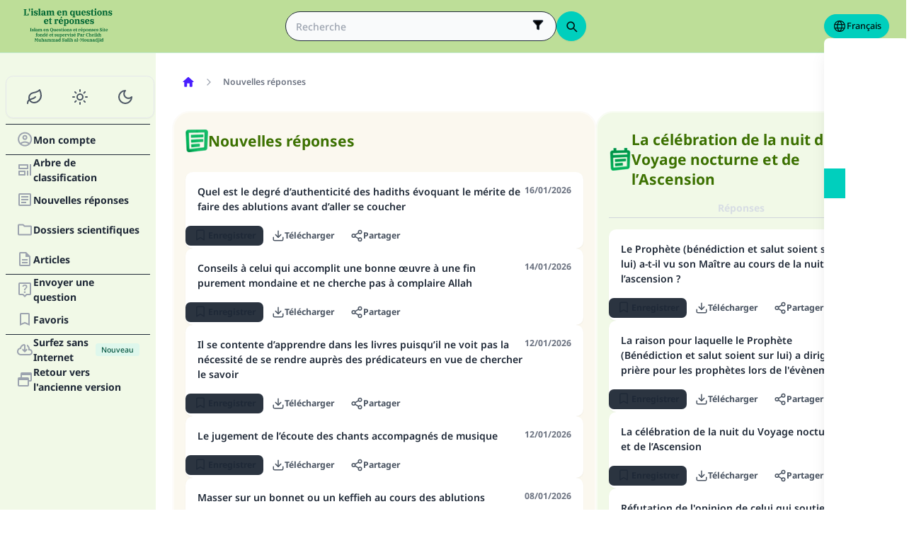

--- FILE ---
content_type: application/javascript; charset=utf-8
request_url: https://files.zadapps.info/m.islamqa.info/next-builds/1.2.332/_next/static/chunks/app/%5Blang%5D/latest/page-2dbec62a99bb8a63.js
body_size: 3829
content:
try{!function(){var e="undefined"!=typeof window?window:"undefined"!=typeof global?global:"undefined"!=typeof globalThis?globalThis:"undefined"!=typeof self?self:{},t=(new e.Error).stack;t&&(e._sentryDebugIds=e._sentryDebugIds||{},e._sentryDebugIds[t]="517bafa7-f337-4035-ba5a-b8b551b7f51b",e._sentryDebugIdIdentifier="sentry-dbid-517bafa7-f337-4035-ba5a-b8b551b7f51b")}()}catch(e){}(self.webpackChunk_N_E=self.webpackChunk_N_E||[]).push([[399],{6209:(e,t,r)=>{"use strict";r.d(t,{A:()=>a});let a=(0,r(32842).A)("plus",[["path",{d:"M5 12h14",key:"1ays0h"}],["path",{d:"M12 5v14",key:"s699le"}]])},10133:(e,t,r)=>{"use strict";r.d(t,{A:()=>a});let a=(0,r(32842).A)("external-link",[["path",{d:"M15 3h6v6",key:"1q9fwt"}],["path",{d:"M10 14 21 3",key:"gplh6r"}],["path",{d:"M18 13v6a2 2 0 0 1-2 2H5a2 2 0 0 1-2-2V8a2 2 0 0 1 2-2h6",key:"a6xqqp"}]])},11057:(e,t,r)=>{"use strict";r.d(t,{A:()=>a});let a=(0,r(32842).A)("bookmark",[["path",{d:"m19 21-7-4-7 4V5a2 2 0 0 1 2-2h10a2 2 0 0 1 2 2v16z",key:"1fy3hk"}]])},12540:(e,t,r)=>{"use strict";var a,i,n,s;r.d(t,{Wi:()=>i,__:()=>a}),(n=a||(a={})).Documents="DOCUMENTS",n.Data="DATA",n.Library="LIBRARY",n.Cache="CACHE",n.External="EXTERNAL",n.ExternalStorage="EXTERNAL_STORAGE",n.ExternalCache="EXTERNAL_CACHE",n.LibraryNoCloud="LIBRARY_NO_CLOUD",n.Temporary="TEMPORARY",(s=i||(i={})).UTF8="utf8",s.ASCII="ascii",s.UTF16="utf16"},27144:(e,t,r)=>{"use strict";r.d(t,{M:()=>a});let a=(0,r(51513).F3)("FileOpener")},30393:(e,t,r)=>{"use strict";r.d(t,{J:()=>i});var a=r(92998);let i=function(){let e=arguments.length>0&&void 0!==arguments[0]?arguments[0]:{},t=arguments.length>1&&void 0!==arguments[1]?arguments[1]:{};if(a.F9&&!1===a.S$)return globalThis.__paraglide_ssr.mobile__errors__unknown_error(e);let r=t.locale??(0,a.JK)();return((0,a.fQ)("mobile__errors__unknown_error",r),"ar"===r)?`حدث خطأ غير متوقع`:"bn"===r?`একটি অপ্রত্যাশিত ত্রুটি ঘটেছে`:"en"===r?"An unexpected error occurred":"es"===r?"Se produjo un error inesperado":"fa"===r?`خظایی غیر منتظره رخ داده است`:"fr"===r?"Erreur inattendue":"ge"===r?"Es ist zu einem nicht erwarteten Fehler gekommen":"hi"===r?`एक अप्रत्याशित त्रुटि उत्पन्न हो गई`:"id"===r?"Terjadi kesalahan tak terduga":"pt"===r?"Ocorreu um erro inesperado":"ru"===r?`Произошла неожиданная ошибка`:"ta"===r?`எதிர்பாராத பிழை ஏற்பட்டது`:"tg"===r?`Ногаҳон хатогӣ рух дод`:"tr"===r?`Beklenmedik bir hata oluştu`:"ug"===r?`ئويلىمىغان يەردىن خاتالىق كۆرۈلدى`:"ur"===r?`ایک غیر متوقع خرابی واقع ہوئی ہے`:`出现了未知错误`}},35294:(e,t,r)=>{"use strict";r.r(t),r.d(t,{PageLoaded:()=>i});var a=r(90863);let i=e=>((0,a.A)(e.trigger),null)},38643:(e,t,r)=>{"use strict";r.d(t,{A:()=>a});let a=(0,r(32842).A)("square-check",[["rect",{width:"18",height:"18",x:"3",y:"3",rx:"2",key:"afitv7"}],["path",{d:"m9 12 2 2 4-4",key:"dzmm74"}]])},46807:(e,t,r)=>{Promise.resolve().then(r.bind(r,97452)),Promise.resolve().then(r.bind(r,35294)),Promise.resolve().then(r.bind(r,87388)),Promise.resolve().then(r.bind(r,82047)),Promise.resolve().then(r.bind(r,24745)),Promise.resolve().then(r.bind(r,44230))},47886:(e,t,r)=>{"use strict";r.d(t,{A:()=>a});let a=(0,r(32842).A)("square",[["rect",{width:"18",height:"18",x:"3",y:"3",rx:"2",key:"afitv7"}]])},49373:(e,t,r)=>{"use strict";r.d(t,{F:()=>i});var a=r(92998);let i=function(){let e=arguments.length>0&&void 0!==arguments[0]?arguments[0]:{},t=arguments.length>1&&void 0!==arguments[1]?arguments[1]:{};if(a.F9&&!1===a.S$)return globalThis.__paraglide_ssr.pages__topics__search_empty_result(e);let r=t.locale??(0,a.JK)();return((0,a.fQ)("pages__topics__search_empty_result",r),"ar"===r)?`لا يوجد نتائج للبحث`:"bn"===r?`কোন ফলাফল পাওয়া যায়নি`:"en"===r?"No results":"es"===r?`No hay resultados de b\xfasqueda`:"fa"===r?`این جستجو نتیجه‌ای نداشت`:"fr"===r?`Pas de r\xe9sultat`:"ge"===r?"Es gibt keine Suchergebnisse":"hi"===r?`कोई खोज परिणाम नहीं मिला।`:"id"===r?"Tidak Didapatkan Hasil Pencarian":"pt"===r?"Sem resultados":"ru"===r?`Ничего не найдено.`:"ta"===r?`முடிவுகள் இல்லை`:"tg"===r?`Натиҷаҳои ҷустуҷӯ вуҷуд надорад`:"tr"===r?`Arama sonucu blulunmamaktadır.`:"ug"===r?`تەكشۈرۈش نەتىجىسى تىپىلمىدى`:"ur"===r?`کوئی نتیجہ نہیں ملا۔`:`没有搜索结果`}},74818:(e,t,r)=>{"use strict";r.d(t,{__:()=>i.__,YA:()=>n});var a=r(51513),i=r(12540);let n=(0,a.F3)("Filesystem",{web:()=>r.e(1956).then(r.bind(r,51956)).then(e=>new e.FilesystemWeb)});!function(e=!1){var t,r;typeof window>"u"||(window.CapacitorUtils=window.CapacitorUtils||{},void 0===window.Capacitor||e?void 0!==window.cordova&&((t=window).CapacitorUtils.Synapse=new Proxy({},{get:(e,r)=>t.cordova.plugins[r]})):(r=window).CapacitorUtils.Synapse=new Proxy({},{get:(e,t)=>new Proxy({},{get:(e,a)=>(e,i,n)=>{let s=r.Capacitor.Plugins[t];void 0===s?n(Error(`Capacitor plugin ${t} not found`)):"function"!=typeof s[a]?n(Error(`Method ${a} not found in Capacitor plugin ${t}`)):(async()=>{try{let t=await s[a](e);i(t)}catch(e){n(e)}})()}})}))}()},90863:(e,t,r)=>{"use strict";r.d(t,{A:()=>n});var a=r(41461),i=r(16611);function n(e){let t,r,n=(0,a.c)(3);n[0]!==e?(t=()=>{e&&window.dataLayer?.push({event:"page-loaded"})},r=[e],n[0]=e,n[1]=t,n[2]=r):(t=n[1],r=n[2]),(0,i.useEffect)(t,r)}},97452:(e,t,r)=>{"use strict";r.r(t),r.d(t,{EmptyPlaceholder:()=>A,ErrorPlaceholder:()=>h,GenericEmptyPlaceholder:()=>p,OfflinePlaceholder:()=>g,PlaceholderContainer:()=>b,UnknownErrorPlaceholder:()=>f});var a=r(56387),i=r(41461);r(16611);var n=r(49373),s=r(30393),l=r(66153),o=r(96101),d=r(18691);let u={src:"https://files.zadapps.info/m.islamqa.info/next-builds/1.2.332/_next/static/media/searchG3d.df6c31e2.png",height:64,width:64,blurDataURL:"[data-uri]",blurWidth:8,blurHeight:8},c=()=>{let e,t=(0,i.c)(1);return t[0]===Symbol.for("react.memo_cache_sentinel")?(e=(0,a.jsx)(d.O,{src:u,alt:"search",width:64,height:64}),t[0]=e):e=t[0],e},h=e=>{let t,r=(0,i.c)(4),{lang:n}=e,{connected:s}=(0,o.d)();if(s){let e;return r[0]!==n?(e=(0,a.jsx)(A,{lang:n}),r[0]=n,r[1]=e):e=r[1],e}return r[2]!==n?(t=(0,a.jsx)(g,{lang:n}),r[2]=n,r[3]=t):t=r[3],t},A=e=>{let t,r,s=(0,i.c)(4),{lang:l}=e;return s[0]!==l?(t=n.F(void 0,{locale:l}),s[0]=l,s[1]=t):t=s[1],s[2]!==t?(r=(0,a.jsx)(p,{text:t,dataSut:"empty-message"}),s[2]=t,s[3]=r):r=s[3],r},f=e=>{let t,r=(0,i.c)(6),{lang:n}=e,{connected:l}=(0,o.d)();if(l){let e,t;return r[0]!==n?(e=s.J(void 0,{locale:n}),r[0]=n,r[1]=e):e=r[1],r[2]!==e?(t=(0,a.jsx)(p,{text:e}),r[2]=e,r[3]=t):t=r[3],t}return r[4]!==n?(t=(0,a.jsx)(g,{lang:n}),r[4]=n,r[5]=t):t=r[5],t},g=e=>{let t,r,n=(0,i.c)(4),{lang:s}=e;return n[0]!==s?(t=l.t(void 0,{locale:s}),n[0]=s,n[1]=t):t=n[1],n[2]!==t?(r=(0,a.jsx)(p,{text:t}),n[2]=t,n[3]=r):r=n[3],r},p=e=>{let t,r,n,s=(0,i.c)(7),{text:l,dataSut:o,children:d}=e;return s[0]===Symbol.for("react.memo_cache_sentinel")?(t=(0,a.jsx)(c,{}),s[0]=t):t=s[0],s[1]!==l?(r=(0,a.jsx)("p",{className:"tw-text--center tw-font-semibold tw-text-2xl tw-mt-2",children:l}),s[1]=l,s[2]=r):r=s[2],s[3]!==d||s[4]!==o||s[5]!==r?(n=(0,a.jsxs)(b,{dataSut:o,children:[t,r,d]}),s[3]=d,s[4]=o,s[5]=r,s[6]=n):n=s[6],n},b=e=>{let t,r=(0,i.c)(3),{children:n,dataSut:s}=e;return r[0]!==n||r[1]!==s?(t=(0,a.jsx)("div",{className:"tw-flex tw-flex-col tw-items-center tw-mb-6 tw-pt-2","data-sut":s,children:n}),r[0]=n,r[1]=s,r[2]=t):t=r[2],t}}},e=>{e.O(0,[3981,8416,2540,7869,4997,151,2049,5600,493,5241,4908,7358],()=>e(e.s=46807)),_N_E=e.O()}]);

--- FILE ---
content_type: image/svg+xml
request_url: https://files.zadapps.info/m.islamqa.info/next-builds/1.2.332/_next/static/media/fr-logo-g.777b4cfc.svg
body_size: 39030
content:
<svg width="160" height="60" viewBox="0 0 160 60" fill="none" xmlns="http://www.w3.org/2000/svg">
<path d="M1.9115 11.235H3.0318V2.17658H1.9115V1.1203H6.82481V2.17658H5.62449V11.139H8.6653V8.9944H10.5218V12.2913H1.9115V11.235Z" fill="#006633"/>
<path d="M11.0308 2.17658V0.320085H13.0153V2.17658L12.3592 5.48946H11.687L11.0308 2.17658Z" fill="#006633"/>
<path d="M16.7383 2.80075C16.2902 2.80075 15.9381 2.67805 15.682 2.43265C15.4366 2.18725 15.3139 1.85649 15.3139 1.44038V1.36036C15.3139 0.944251 15.4366 0.613496 15.682 0.368097C15.9381 0.122699 16.2902 0 16.7383 0C17.1864 0 17.5332 0.122699 17.7786 0.368097C18.0347 0.613496 18.1627 0.944251 18.1627 1.36036V1.44038C18.1627 1.85649 18.0347 2.18725 17.7786 2.43265C17.5332 2.67805 17.1864 2.80075 16.7383 2.80075ZM14.5778 11.235H15.538V5.52147L14.5778 5.31342V4.40117L17.9707 3.71299V11.235H18.9309V12.2913H14.5778V11.235Z" fill="#006633"/>
<path d="M23.4115 12.4833C22.8247 12.4833 22.3765 12.3766 22.0671 12.1632C21.7577 11.9392 21.5603 11.6938 21.475 11.427H21.4109V12.2913H19.8425V9.79461H21.4109V10.0507C21.4109 10.4668 21.539 10.7815 21.7951 10.9949C22.0511 11.2083 22.4672 11.315 23.0434 11.315C23.5555 11.315 23.929 11.235 24.1637 11.075C24.3984 10.9149 24.5158 10.6695 24.5158 10.3388C24.5158 10.072 24.4304 9.8693 24.2597 9.73059C24.089 9.58122 23.8063 9.44785 23.4115 9.33049L22.6593 9.12243C21.731 8.86636 21.0429 8.52494 20.5947 8.09816C20.1573 7.66071 19.9386 7.07389 19.9386 6.33769C19.9386 5.4948 20.216 4.84929 20.7708 4.40117C21.3256 3.94238 22.0565 3.71299 22.9634 3.71299C23.5288 3.71299 23.961 3.81968 24.2597 4.03307C24.5585 4.24647 24.7505 4.48653 24.8359 4.75327H24.8999V3.90504H26.4683V6.40171H24.8999V6.11363C24.8999 5.70819 24.7718 5.40411 24.5158 5.20139C24.2704 4.988 23.8649 4.8813 23.2995 4.8813C22.4886 4.8813 22.0831 5.17471 22.0831 5.76154C22.0831 6.03894 22.1631 6.263 22.3232 6.43371C22.4939 6.60443 22.798 6.74313 23.2354 6.84983L23.9236 7.02587C24.3717 7.14324 24.7665 7.27661 25.1079 7.42598C25.4494 7.57535 25.7321 7.75673 25.9562 7.97012C26.1909 8.17285 26.3669 8.42358 26.4843 8.72233C26.6017 9.0104 26.6603 9.35716 26.6603 9.7626C26.6603 10.6482 26.3616 11.3257 25.7641 11.7951C25.1666 12.2539 24.3824 12.4833 23.4115 12.4833Z" fill="#006633"/>
<path d="M27.5856 11.235H28.5459V1.93652L27.5856 1.72846V0.816218L30.9785 0.128033V11.235H31.9388V12.2913H27.5856V11.235Z" fill="#006633"/>
<path d="M35.3344 12.4833C34.4275 12.4833 33.766 12.2753 33.3499 11.8592C32.9444 11.4324 32.7417 10.8402 32.7417 10.0827C32.7417 8.42891 33.9634 7.60203 36.4067 7.60203H37.527V6.68978C37.527 6.03894 37.4043 5.54815 37.1589 5.21739C36.9135 4.88664 36.4867 4.72126 35.8786 4.72126C35.6545 4.72126 35.4624 4.73726 35.3024 4.76927C35.1424 4.80128 35.0037 4.84396 34.8863 4.89731V4.97733C34.993 5.03067 35.0943 5.1267 35.1904 5.2654C35.2971 5.40411 35.3504 5.59082 35.3504 5.82555C35.3504 6.14564 35.2491 6.41771 35.0463 6.64177C34.8436 6.85516 34.5395 6.96186 34.1341 6.96186C33.814 6.96186 33.5473 6.84983 33.3339 6.62577C33.1205 6.40171 33.0138 6.11896 33.0138 5.77754C33.0138 5.52147 33.0885 5.27074 33.2379 5.02534C33.3872 4.76927 33.6113 4.54521 33.91 4.35316C34.2088 4.16111 34.5769 4.0064 35.0143 3.88904C35.4624 3.77167 35.9746 3.71299 36.5507 3.71299C37.7137 3.71299 38.5726 3.96372 39.1274 4.46519C39.6822 4.95599 39.9596 5.65484 39.9596 6.56175V11.235H40.9199V12.1472C40.7385 12.2539 40.5038 12.334 40.2157 12.3873C39.9276 12.4513 39.6289 12.4833 39.3195 12.4833C38.7327 12.4833 38.3165 12.35 38.0711 12.0832C37.8364 11.8058 37.719 11.4644 37.719 11.0589V11.0269H37.623C37.5483 11.2083 37.4523 11.3844 37.3349 11.5551C37.2282 11.7258 37.0842 11.8805 36.9028 12.0192C36.7321 12.1579 36.5187 12.2699 36.2627 12.3553C36.0066 12.4407 35.6972 12.4833 35.3344 12.4833ZM36.2467 11.0429C36.6414 11.0429 36.9508 10.9523 37.1749 10.7709C37.4096 10.5895 37.527 10.2747 37.527 9.82662V8.56228H36.6628C36.1506 8.56228 35.7665 8.66898 35.5105 8.88237C35.2651 9.09576 35.1424 9.39984 35.1424 9.79461V10.0507C35.1424 10.3921 35.2437 10.6428 35.4464 10.8029C35.6492 10.9629 35.9159 11.0429 36.2467 11.0429Z" fill="#006633"/>
<path d="M41.7888 11.235H42.749V5.52147L41.7888 5.31342V4.40117L45.1336 3.71299V5.29741H45.2137C45.363 4.87063 45.6191 4.50253 45.9819 4.19312C46.3553 3.87303 46.8728 3.71299 47.5343 3.71299C48.2598 3.71299 48.8253 3.84636 49.2307 4.1131C49.6469 4.37983 49.9296 4.77461 50.079 5.29741H50.143C50.3137 4.8813 50.6018 4.5132 51.0072 4.19312C51.4127 3.87303 51.9515 3.71299 52.6236 3.71299C53.6266 3.71299 54.3308 3.96906 54.7362 4.48119C55.1523 4.99333 55.3604 5.76687 55.3604 6.80181V11.235H56.3206V12.2913H52.0955V11.235H52.9277V6.89784C52.9277 6.33235 52.8317 5.93225 52.6396 5.69752C52.4583 5.45212 52.1435 5.32942 51.6954 5.32942C51.514 5.32942 51.338 5.35609 51.1673 5.40944C50.9965 5.45212 50.8418 5.52681 50.7031 5.6335C50.5751 5.72953 50.4684 5.85756 50.383 6.0176C50.3084 6.17765 50.271 6.36436 50.271 6.57775V11.235H51.1032V12.2913H47.0061V11.235H47.8384V6.89784C47.8384 6.33235 47.7423 5.93225 47.5503 5.69752C47.3689 5.45212 47.0595 5.32942 46.622 5.32942C46.2486 5.32942 45.9125 5.43078 45.6138 5.6335C45.3257 5.82555 45.1817 6.1403 45.1817 6.57775V11.235H46.0139V12.2913H41.7888V11.235Z" fill="#006633"/>
<path d="M64.8369 12.4833C64.1754 12.4833 63.5886 12.3766 63.0764 12.1632C62.575 11.9392 62.1482 11.6351 61.7961 11.251C61.4547 10.8562 61.1933 10.3921 61.0119 9.85863C60.8305 9.31448 60.7398 8.72233 60.7398 8.08215C60.7398 7.40998 60.8305 6.80181 61.0119 6.25767C61.2039 5.71352 61.4707 5.25473 61.8121 4.8813C62.1642 4.50787 62.5803 4.21979 63.0604 4.01707C63.5512 3.81435 64.0954 3.71299 64.6929 3.71299C65.2904 3.71299 65.8292 3.80368 66.3093 3.98506C66.7894 4.16644 67.1949 4.42785 67.5256 4.76927C67.867 5.10003 68.1284 5.50547 68.3098 5.9856C68.4912 6.46572 68.5819 6.9992 68.5819 7.58602V8.13017H63.3165V8.77034C63.3165 9.4852 63.5032 10.024 63.8766 10.3868C64.2501 10.7495 64.7462 10.9309 65.365 10.9309C65.9412 10.9309 66.4053 10.8029 66.7574 10.5468C67.1095 10.2801 67.3602 9.95999 67.5096 9.58656L68.3898 10.1147C68.2938 10.3814 68.1551 10.6535 67.9737 10.9309C67.7924 11.2083 67.5576 11.4644 67.2696 11.6991C66.9815 11.9232 66.6347 12.1099 66.2293 12.2593C65.8238 12.4086 65.3597 12.4833 64.8369 12.4833ZM63.3165 7.1219H66.0692V6.89784C66.0692 6.12963 65.9465 5.59082 65.7011 5.28141C65.4557 4.97199 65.1196 4.81728 64.6929 4.81728C64.2661 4.81728 63.93 4.97199 63.6846 5.28141C63.4392 5.59082 63.3165 6.12963 63.3165 6.89784V7.1219Z" fill="#006633"/>
<path d="M69.6287 11.235H70.5889V5.52147L69.6287 5.31342V4.40117L72.9736 3.71299V5.29741H73.0536C73.203 4.87063 73.4697 4.50253 73.8538 4.19312C74.2379 3.87303 74.766 3.71299 75.4382 3.71299C76.4625 3.71299 77.1827 3.97439 77.5988 4.4972C78.0256 5.00934 78.239 5.78288 78.239 6.81782V11.235H79.1992V12.2913H74.9261V11.235H75.8063V6.89784C75.8063 6.33235 75.705 5.93225 75.5022 5.69752C75.3102 5.45212 74.9794 5.32942 74.51 5.32942C74.3286 5.32942 74.1472 5.35609 73.9658 5.40944C73.7845 5.45212 73.6244 5.52681 73.4857 5.6335C73.347 5.72953 73.235 5.85756 73.1496 6.0176C73.0643 6.16698 73.0216 6.35369 73.0216 6.57775V11.235H73.9018V12.2913H69.6287V11.235Z" fill="#006633"/>
<path d="M88.0581 14.4358H89.3384V11.075H89.2584C89.109 11.4484 88.853 11.7791 88.4902 12.0672C88.1274 12.3446 87.642 12.4833 87.0338 12.4833C86.5217 12.4833 86.0576 12.382 85.6414 12.1792C85.236 11.9659 84.8892 11.6671 84.6012 11.283C84.3131 10.8989 84.089 10.4401 83.929 9.90664C83.7796 9.3625 83.7049 8.75967 83.7049 8.09816C83.7049 7.43665 83.7796 6.83916 83.929 6.30568C84.089 5.76154 84.3131 5.29741 84.6012 4.91331C84.8892 4.52921 85.236 4.2358 85.6414 4.03307C86.0576 3.81968 86.5217 3.71299 87.0338 3.71299C87.6633 3.71299 88.1861 3.86236 88.6022 4.16111C89.0183 4.45986 89.3011 4.80661 89.4505 5.20139H89.5465L90.6508 3.90504H91.7711V14.4358H92.7313V15.4921H88.0581V14.4358ZM87.85 11.0109C88.2768 11.0109 88.6289 10.8776 88.9063 10.6108C89.1944 10.3441 89.3384 9.98666 89.3384 9.53854V6.64177C89.3384 6.19365 89.1944 5.83622 88.9063 5.56948C88.6289 5.30275 88.2768 5.16938 87.85 5.16938C87.4019 5.16938 87.0285 5.32409 86.7297 5.6335C86.431 5.94292 86.2816 6.39637 86.2816 6.99386V9.18645C86.2816 9.78394 86.431 10.2374 86.7297 10.5468C87.0285 10.8562 87.4019 11.0109 87.85 11.0109Z" fill="#006633"/>
<path d="M97.0041 12.4833C95.9798 12.4833 95.2543 12.2273 94.8275 11.7151C94.4114 11.1923 94.2034 10.4134 94.2034 9.3785V5.52147L93.2431 5.31342V4.40117L96.636 3.71299V9.29848C96.636 9.86396 96.732 10.2694 96.9241 10.5148C97.1268 10.7495 97.4629 10.8669 97.9324 10.8669C98.1137 10.8669 98.2951 10.8456 98.4765 10.8029C98.6579 10.7495 98.8179 10.6748 98.9566 10.5788C99.0953 10.4721 99.2074 10.3441 99.2927 10.1947C99.3781 10.0347 99.4207 9.84262 99.4207 9.61856V5.52147L98.4605 5.31342V4.40117L101.853 3.71299V10.6748L102.814 10.8829V11.7951L99.4688 12.4833V10.8989H99.3887C99.2394 11.3257 98.9726 11.6991 98.5885 12.0192C98.2044 12.3286 97.6763 12.4833 97.0041 12.4833Z" fill="#006633"/>
<path d="M107.798 12.4833C107.137 12.4833 106.55 12.3766 106.038 12.1632C105.536 11.9392 105.11 11.6351 104.758 11.251C104.416 10.8562 104.155 10.3921 103.973 9.85863C103.792 9.31448 103.701 8.72233 103.701 8.08215C103.701 7.40998 103.792 6.80181 103.973 6.25767C104.165 5.71352 104.432 5.25473 104.774 4.8813C105.126 4.50787 105.542 4.21979 106.022 4.01707C106.513 3.81435 107.057 3.71299 107.654 3.71299C108.252 3.71299 108.791 3.80368 109.271 3.98506C109.751 4.16644 110.156 4.42785 110.487 4.76927C110.828 5.10003 111.09 5.50547 111.271 5.9856C111.453 6.46572 111.543 6.9992 111.543 7.58602V8.13017H106.278V8.77034C106.278 9.4852 106.465 10.024 106.838 10.3868C107.212 10.7495 107.708 10.9309 108.326 10.9309C108.903 10.9309 109.367 10.8029 109.719 10.5468C110.071 10.2801 110.322 9.95999 110.471 9.58656L111.351 10.1147C111.255 10.3814 111.117 10.6535 110.935 10.9309C110.754 11.2083 110.519 11.4644 110.231 11.6991C109.943 11.9232 109.596 12.1099 109.191 12.2593C108.785 12.4086 108.321 12.4833 107.798 12.4833ZM106.278 7.1219H109.031V6.89784C109.031 6.12963 108.908 5.59082 108.663 5.28141C108.417 4.97199 108.081 4.81728 107.654 4.81728C107.228 4.81728 106.891 4.97199 106.646 5.28141C106.401 5.59082 106.278 6.12963 106.278 6.89784V7.1219Z" fill="#006633"/>
<path d="M116.223 12.4833C115.636 12.4833 115.188 12.3766 114.879 12.1632C114.569 11.9392 114.372 11.6938 114.287 11.427H114.223V12.2913H112.654V9.79461H114.223V10.0507C114.223 10.4668 114.351 10.7815 114.607 10.9949C114.863 11.2083 115.279 11.315 115.855 11.315C116.367 11.315 116.741 11.235 116.975 11.075C117.21 10.9149 117.327 10.6695 117.327 10.3388C117.327 10.072 117.242 9.8693 117.071 9.73059C116.901 9.58122 116.618 9.44785 116.223 9.33049L115.471 9.12243C114.543 8.86636 113.854 8.52494 113.406 8.09816C112.969 7.66071 112.75 7.07389 112.75 6.33769C112.75 5.4948 113.028 4.84929 113.582 4.40117C114.137 3.94238 114.868 3.71299 115.775 3.71299C116.34 3.71299 116.773 3.81968 117.071 4.03307C117.37 4.24647 117.562 4.48653 117.647 4.75327H117.711V3.90504H119.28V6.40171H117.711V6.11363C117.711 5.70819 117.583 5.40411 117.327 5.20139C117.082 4.988 116.677 4.8813 116.111 4.8813C115.3 4.8813 114.895 5.17471 114.895 5.76154C114.895 6.03894 114.975 6.263 115.135 6.43371C115.306 6.60443 115.61 6.74313 116.047 6.84983L116.735 7.02587C117.183 7.14324 117.578 7.27661 117.92 7.42598C118.261 7.57535 118.544 7.75673 118.768 7.97012C119.003 8.17285 119.179 8.42358 119.296 8.72233C119.413 9.0104 119.472 9.35716 119.472 9.7626C119.472 10.6482 119.173 11.3257 118.576 11.7951C117.978 12.2539 117.194 12.4833 116.223 12.4833Z" fill="#006633"/>
<path d="M123.169 12.4513C122.528 12.4513 122.054 12.3126 121.744 12.0352C121.445 11.7471 121.296 11.3257 121.296 10.7709V5.02534H120.176V3.90504H120.608C120.96 3.90504 121.216 3.83035 121.376 3.68098C121.547 3.52094 121.707 3.28621 121.856 2.97679L122.528 1.58442H123.729V3.90504H125.569V5.02534H123.729V11.203H125.569V12.1472C125.399 12.2219 125.094 12.2913 124.657 12.3553C124.22 12.4193 123.723 12.4513 123.169 12.4513Z" fill="#006633"/>
<path d="M128.575 2.80075C128.127 2.80075 127.775 2.67805 127.519 2.43265C127.273 2.18725 127.151 1.85649 127.151 1.44038V1.36036C127.151 0.944251 127.273 0.613496 127.519 0.368097C127.775 0.122699 128.127 0 128.575 0C129.023 0 129.37 0.122699 129.615 0.368097C129.871 0.613496 129.999 0.944251 129.999 1.36036V1.44038C129.999 1.85649 129.871 2.18725 129.615 2.43265C129.37 2.67805 129.023 2.80075 128.575 2.80075ZM126.414 11.235H127.375V5.52147L126.414 5.31342V4.40117L129.807 3.71299V11.235H130.768V12.2913H126.414V11.235Z" fill="#006633"/>
<path d="M135.68 11.331C136.662 11.331 137.153 10.7442 137.153 9.57055V6.62577C137.153 5.45212 136.662 4.8653 135.68 4.8653C134.699 4.8653 134.208 5.45212 134.208 6.62577V9.57055C134.208 10.7442 134.699 11.331 135.68 11.331ZM135.68 12.4833C135.072 12.4833 134.517 12.3873 134.016 12.1953C133.525 11.9925 133.098 11.7045 132.736 11.331C132.383 10.9576 132.111 10.4988 131.919 9.95465C131.727 9.41051 131.631 8.79168 131.631 8.09816C131.631 7.40464 131.727 6.78581 131.919 6.24166C132.111 5.69752 132.383 5.23873 132.736 4.8653C133.098 4.49186 133.525 4.20912 134.016 4.01707C134.517 3.81435 135.072 3.71299 135.68 3.71299C136.288 3.71299 136.838 3.81435 137.329 4.01707C137.83 4.20912 138.257 4.49186 138.609 4.8653C138.972 5.23873 139.249 5.69752 139.441 6.24166C139.633 6.78581 139.729 7.40464 139.729 8.09816C139.729 8.79168 139.633 9.41051 139.441 9.95465C139.249 10.4988 138.972 10.9576 138.609 11.331C138.257 11.7045 137.83 11.9925 137.329 12.1953C136.838 12.3873 136.288 12.4833 135.68 12.4833Z" fill="#006633"/>
<path d="M140.77 11.235H141.73V5.52147L140.77 5.31342V4.40117L144.115 3.71299V5.29741H144.195C144.344 4.87063 144.611 4.50253 144.995 4.19312C145.379 3.87303 145.908 3.71299 146.58 3.71299C147.604 3.71299 148.324 3.97439 148.74 4.4972C149.167 5.00934 149.38 5.78288 149.38 6.81782V11.235H150.341V12.2913H146.068V11.235H146.948V6.89784C146.948 6.33235 146.846 5.93225 146.644 5.69752C146.452 5.45212 146.121 5.32942 145.651 5.32942C145.47 5.32942 145.289 5.35609 145.107 5.40944C144.926 5.45212 144.766 5.52681 144.627 5.6335C144.488 5.72953 144.376 5.85756 144.291 6.0176C144.206 6.16698 144.163 6.35369 144.163 6.57775V11.235H145.043V12.2913H140.77V11.235Z" fill="#006633"/>
<path d="M154.84 12.4833C154.253 12.4833 153.805 12.3766 153.495 12.1632C153.186 11.9392 152.988 11.6938 152.903 11.427H152.839V12.2913H151.271V9.79461H152.839V10.0507C152.839 10.4668 152.967 10.7815 153.223 10.9949C153.479 11.2083 153.895 11.315 154.472 11.315C154.984 11.315 155.357 11.235 155.592 11.075C155.827 10.9149 155.944 10.6695 155.944 10.3388C155.944 10.072 155.859 9.8693 155.688 9.73059C155.517 9.58122 155.234 9.44785 154.84 9.33049L154.087 9.12243C153.159 8.86636 152.471 8.52494 152.023 8.09816C151.585 7.66071 151.367 7.07389 151.367 6.33769C151.367 5.4948 151.644 4.84929 152.199 4.40117C152.754 3.94238 153.485 3.71299 154.392 3.71299C154.957 3.71299 155.389 3.81968 155.688 4.03307C155.987 4.24647 156.179 4.48653 156.264 4.75327H156.328V3.90504H157.896V6.40171H156.328V6.11363C156.328 5.70819 156.2 5.40411 155.944 5.20139C155.699 4.988 155.293 4.8813 154.728 4.8813C153.917 4.8813 153.511 5.17471 153.511 5.76154C153.511 6.03894 153.591 6.263 153.751 6.43371C153.922 6.60443 154.226 6.74313 154.664 6.84983L155.352 7.02587C155.8 7.14324 156.195 7.27661 156.536 7.42598C156.878 7.57535 157.16 7.75673 157.384 7.97012C157.619 8.17285 157.795 8.42358 157.912 8.72233C158.03 9.0104 158.089 9.35716 158.089 9.7626C158.089 10.6482 157.79 11.3257 157.192 11.7951C156.595 12.2539 155.811 12.4833 154.84 12.4833Z" fill="#006633"/>
<path d="M41.7092 27.4873C41.0477 27.4873 40.4608 27.3806 39.9487 27.1672C39.4472 26.9432 39.0205 26.6391 38.6684 26.255C38.3269 25.8602 38.0655 25.3961 37.8842 24.8626C37.7028 24.3185 37.6121 23.7263 37.6121 23.0862C37.6121 22.414 37.7028 21.8058 37.8842 21.2617C38.0762 20.7175 38.3429 20.2587 38.6844 19.8853C39.0365 19.5119 39.4526 19.2238 39.9327 19.0211C40.4235 18.8183 40.9676 18.717 41.5651 18.717C42.1626 18.717 42.7014 18.8077 43.1816 18.9891C43.6617 19.1704 44.0671 19.4318 44.3979 19.7733C44.7393 20.104 45.0007 20.5095 45.1821 20.9896C45.3635 21.4697 45.4542 22.0032 45.4542 22.59V23.1342H40.1888V23.7743C40.1888 24.4892 40.3755 25.028 40.7489 25.3908C41.1224 25.7535 41.6185 25.9349 42.2373 25.9349C42.8135 25.9349 43.2776 25.8069 43.6297 25.5508C43.9818 25.2841 44.2325 24.964 44.3819 24.5906L45.2621 25.1187C45.1661 25.3854 45.0274 25.6575 44.846 25.9349C44.6646 26.2123 44.4299 26.4684 44.1418 26.7031C43.8537 26.9272 43.507 27.1139 43.1015 27.2633C42.6961 27.4126 42.232 27.4873 41.7092 27.4873ZM40.1888 22.1259H42.9415V21.9018C42.9415 21.1336 42.8188 20.5948 42.5734 20.2854C42.328 19.976 41.9919 19.8213 41.5651 19.8213C41.1384 19.8213 40.8023 19.976 40.5569 20.2854C40.3115 20.5948 40.1888 21.1336 40.1888 21.9018V22.1259Z" fill="#006633"/>
<path d="M49.2217 27.4553C48.5815 27.4553 48.1067 27.3166 47.7973 27.0392C47.4985 26.7511 47.3492 26.3297 47.3492 25.7749V20.0293H46.2289V18.909H46.661C47.0131 18.909 47.2692 18.8344 47.4292 18.685C47.5999 18.5249 47.76 18.2902 47.9093 17.9808L48.5815 16.5884H49.7818V18.909H51.6223V20.0293H49.7818V26.207H51.6223V27.1512C51.4516 27.2259 51.1475 27.2953 50.7101 27.3593C50.2726 27.4233 49.7765 27.4553 49.2217 27.4553Z" fill="#006633"/>
<path d="M55.8709 26.239H56.8312V20.5255L55.8709 20.3174V19.4052L59.2158 18.717V20.3014H59.2799C59.4292 19.8533 59.6693 19.4799 60 19.1811C60.3308 18.8717 60.7629 18.717 61.2964 18.717C61.8192 18.717 62.23 18.861 62.5287 19.1491C62.8275 19.4265 62.9768 19.8106 62.9768 20.3014C62.9768 20.7282 62.8648 21.0643 62.6408 21.3097C62.4167 21.5551 62.1019 21.6778 61.6965 21.6778C61.3124 21.6778 61.019 21.5764 60.8163 21.3737C60.6135 21.1603 60.5122 20.9096 60.5122 20.6215C60.5122 20.4935 60.5389 20.3761 60.5922 20.2694C60.6456 20.1627 60.7096 20.0934 60.7843 20.0613L60.7683 19.9813C60.7362 19.9707 60.6882 19.9653 60.6242 19.9653C60.4535 19.9653 60.2881 20.0133 60.1281 20.1094C59.968 20.2054 59.824 20.3281 59.696 20.4775C59.5679 20.6268 59.4612 20.7922 59.3759 20.9736C59.3012 21.155 59.2639 21.331 59.2639 21.5017V26.239H60.5442V27.2953H55.8709V26.239Z" fill="#006633"/>
<path d="M67.7167 27.4873C67.0552 27.4873 66.4684 27.3806 65.9563 27.1672C65.4548 26.9432 65.028 26.6391 64.6759 26.255C64.3345 25.8602 64.0731 25.3961 63.8917 24.8626C63.7103 24.3185 63.6196 23.7263 63.6196 23.0862C63.6196 22.414 63.7103 21.8058 63.8917 21.2617C64.0838 20.7175 64.3505 20.2587 64.6919 19.8853C65.044 19.5119 65.4601 19.2238 65.9403 19.0211C66.4311 18.8183 66.9752 18.717 67.5727 18.717C68.1702 18.717 68.709 18.8077 69.1891 18.9891C69.6693 19.1704 70.0747 19.4318 70.4055 19.7733C70.7469 20.104 71.0083 20.5095 71.1897 20.9896C71.371 21.4697 71.4617 22.0032 71.4617 22.59V23.1342H66.1963V23.7743C66.1963 24.4892 66.383 25.028 66.7565 25.3908C67.1299 25.7535 67.626 25.9349 68.2449 25.9349C68.821 25.9349 69.2851 25.8069 69.6372 25.5508C69.9893 25.2841 70.2401 24.964 70.3894 24.5906L71.2697 25.1187C71.1737 25.3854 71.035 25.6575 70.8536 25.9349C70.6722 26.2123 70.4375 26.4684 70.1494 26.7031C69.8613 26.9272 69.5145 27.1139 69.1091 27.2633C68.7037 27.4126 68.2395 27.4873 67.7167 27.4873ZM66.1963 22.1259H68.9491V21.9018C68.9491 21.1336 68.8264 20.5948 68.581 20.2854C68.3356 19.976 67.9995 19.8213 67.5727 19.8213C67.1459 19.8213 66.8098 19.976 66.5644 20.2854C66.319 20.5948 66.1963 21.1336 66.1963 21.9018V22.1259ZM66.8045 17.6287L67.9568 14.2678L70.0374 15.2761L67.5887 17.9808L66.8045 17.6287Z" fill="#006633"/>
<path d="M72.3485 29.4398H73.3087V20.5255L72.3485 20.3174V19.4052L75.7414 18.717V20.1574H75.8374C75.9868 19.7839 76.2482 19.4532 76.6216 19.1651C76.995 18.8664 77.4698 18.717 78.046 18.717C78.5581 18.717 79.0169 18.8237 79.4224 19.0371C79.8385 19.2398 80.1906 19.5332 80.4786 19.9173C80.7667 20.3014 80.9854 20.7655 81.1348 21.3097C81.2948 21.8432 81.3749 22.4407 81.3749 23.1022C81.3749 23.7637 81.2948 24.3665 81.1348 24.9106C80.9854 25.4441 80.7667 25.9029 80.4786 26.287C80.1906 26.6711 79.8385 26.9699 79.4224 27.1832C79.0169 27.386 78.5581 27.4873 78.046 27.4873C77.4378 27.4873 76.9524 27.3486 76.5896 27.0712C76.2268 26.7831 75.9708 26.4524 75.8214 26.079H75.7414V29.4398H77.0217V30.4961H72.3485V29.4398ZM77.2298 26.0149C77.6779 26.0149 78.0513 25.8602 78.3501 25.5508C78.6488 25.2414 78.7982 24.7879 78.7982 24.1904V21.9979C78.7982 21.4004 78.6488 20.9469 78.3501 20.6375C78.0513 20.3281 77.6779 20.1734 77.2298 20.1734C76.803 20.1734 76.4456 20.3067 76.1575 20.5735C75.8801 20.8402 75.7414 21.1977 75.7414 21.6458V24.5425C75.7414 24.9907 75.8801 25.3481 76.1575 25.6148C76.4456 25.8816 76.803 26.0149 77.2298 26.0149Z" fill="#006633"/>
<path d="M86.6194 26.335C87.601 26.335 88.0918 25.7482 88.0918 24.5746V21.6298C88.0918 20.4561 87.601 19.8693 86.6194 19.8693C85.6378 19.8693 85.147 20.4561 85.147 21.6298V24.5746C85.147 25.7482 85.6378 26.335 86.6194 26.335ZM86.6194 27.4873C86.0112 27.4873 85.4564 27.3913 84.9549 27.1993C84.4641 26.9965 84.0374 26.7085 83.6746 26.335C83.3225 25.9616 83.0504 25.5028 82.8584 24.9587C82.6663 24.4145 82.5703 23.7957 82.5703 23.1022C82.5703 22.4086 82.6663 21.7898 82.8584 21.2457C83.0504 20.7015 83.3225 20.2427 83.6746 19.8693C84.0374 19.4959 84.4641 19.2131 84.9549 19.0211C85.4564 18.8183 86.0112 18.717 86.6194 18.717C87.2276 18.717 87.777 18.8183 88.2678 19.0211C88.7693 19.2131 89.1961 19.4959 89.5482 19.8693C89.9109 20.2427 90.1883 20.7015 90.3804 21.2457C90.5724 21.7898 90.6685 22.4086 90.6685 23.1022C90.6685 23.7957 90.5724 24.4145 90.3804 24.9587C90.1883 25.5028 89.9109 25.9616 89.5482 26.335C89.1961 26.7085 88.7693 26.9965 88.2678 27.1993C87.777 27.3913 87.2276 27.4873 86.6194 27.4873Z" fill="#006633"/>
<path d="M91.7093 26.239H92.6695V20.5255L91.7093 20.3174V19.4052L95.0541 18.717V20.3014H95.1342C95.2835 19.8746 95.5503 19.5065 95.9344 19.1971C96.3185 18.877 96.8466 18.717 97.5188 18.717C98.5431 18.717 99.2633 18.9784 99.6794 19.5012C100.106 20.0133 100.32 20.7869 100.32 21.8218V26.239H101.28V27.2953H97.0067V26.239H97.8869V21.9018C97.8869 21.3364 97.7855 20.9362 97.5828 20.7015C97.3908 20.4561 97.06 20.3334 96.5906 20.3334C96.4092 20.3334 96.2278 20.3601 96.0464 20.4134C95.865 20.4561 95.705 20.5308 95.5663 20.6375C95.4276 20.7335 95.3155 20.8616 95.2302 21.0216C95.1448 21.171 95.1022 21.3577 95.1022 21.5818V26.239H95.9824V27.2953H91.7093V26.239Z" fill="#006633"/>
<path d="M105.779 27.4873C105.192 27.4873 104.744 27.3806 104.434 27.1672C104.125 26.9432 103.928 26.6978 103.842 26.431H103.778V27.2953H102.21V24.7986H103.778V25.0547C103.778 25.4708 103.906 25.7855 104.162 25.9989C104.418 26.2123 104.835 26.319 105.411 26.319C105.923 26.319 106.296 26.239 106.531 26.079C106.766 25.9189 106.883 25.6735 106.883 25.3428C106.883 25.076 106.798 24.8733 106.627 24.7346C106.456 24.5852 106.174 24.4519 105.779 24.3345L105.027 24.1264C104.098 23.8704 103.41 23.5289 102.962 23.1022C102.525 22.6647 102.306 22.0779 102.306 21.3417C102.306 20.4988 102.583 19.8533 103.138 19.4052C103.693 18.9464 104.424 18.717 105.331 18.717C105.896 18.717 106.328 18.8237 106.627 19.0371C106.926 19.2505 107.118 19.4905 107.203 19.7573H107.267V18.909H108.836V21.4057H107.267V21.1176C107.267 20.7122 107.139 20.4081 106.883 20.2054C106.638 19.992 106.232 19.8853 105.667 19.8853C104.856 19.8853 104.45 20.1787 104.45 20.7655C104.45 21.0429 104.53 21.267 104.69 21.4377C104.861 21.6084 105.165 21.7471 105.603 21.8538L106.291 22.0299C106.739 22.1472 107.134 22.2806 107.475 22.43C107.817 22.5794 108.099 22.7607 108.323 22.9741C108.558 23.1768 108.734 23.4276 108.852 23.7263C108.969 24.0144 109.028 24.3612 109.028 24.7666C109.028 25.6522 108.729 26.3297 108.131 26.7991C107.534 27.2579 106.75 27.4873 105.779 27.4873Z" fill="#006633"/>
<path d="M114.226 27.4873C113.564 27.4873 112.978 27.3806 112.466 27.1672C111.964 26.9432 111.537 26.6391 111.185 26.255C110.844 25.8602 110.582 25.3961 110.401 24.8626C110.22 24.3185 110.129 23.7263 110.129 23.0862C110.129 22.414 110.22 21.8058 110.401 21.2617C110.593 20.7175 110.86 20.2587 111.201 19.8853C111.553 19.5119 111.969 19.2238 112.45 19.0211C112.94 18.8183 113.484 18.717 114.082 18.717C114.679 18.717 115.218 18.8077 115.698 18.9891C116.179 19.1704 116.584 19.4318 116.915 19.7733C117.256 20.104 117.518 20.5095 117.699 20.9896C117.88 21.4697 117.971 22.0032 117.971 22.59V23.1342H112.706V23.7743C112.706 24.4892 112.892 25.028 113.266 25.3908C113.639 25.7535 114.135 25.9349 114.754 25.9349C115.33 25.9349 115.794 25.8069 116.147 25.5508C116.499 25.2841 116.749 24.964 116.899 24.5906L117.779 25.1187C117.683 25.3854 117.544 25.6575 117.363 25.9349C117.181 26.2123 116.947 26.4684 116.659 26.7031C116.371 26.9272 116.024 27.1139 115.618 27.2633C115.213 27.4126 114.749 27.4873 114.226 27.4873ZM112.706 22.1259H115.458V21.9018C115.458 21.1336 115.336 20.5948 115.09 20.2854C114.845 19.976 114.509 19.8213 114.082 19.8213C113.655 19.8213 113.319 19.976 113.074 20.2854C112.828 20.5948 112.706 21.1336 112.706 21.9018V22.1259Z" fill="#006633"/>
<path d="M122.651 27.4873C122.064 27.4873 121.616 27.3806 121.306 27.1672C120.997 26.9432 120.8 26.6978 120.714 26.431H120.65V27.2953H119.082V24.7986H120.65V25.0547C120.65 25.4708 120.778 25.7855 121.034 25.9989C121.29 26.2123 121.706 26.319 122.283 26.319C122.795 26.319 123.168 26.239 123.403 26.079C123.638 25.9189 123.755 25.6735 123.755 25.3428C123.755 25.076 123.67 24.8733 123.499 24.7346C123.328 24.5852 123.046 24.4519 122.651 24.3345L121.899 24.1264C120.97 23.8704 120.282 23.5289 119.834 23.1022C119.397 22.6647 119.178 22.0779 119.178 21.3417C119.178 20.4988 119.455 19.8533 120.01 19.4052C120.565 18.9464 121.296 18.717 122.203 18.717C122.768 18.717 123.2 18.8237 123.499 19.0371C123.798 19.2505 123.99 19.4905 124.075 19.7573H124.139V18.909H125.708V21.4057H124.139V21.1176C124.139 20.7122 124.011 20.4081 123.755 20.2054C123.51 19.992 123.104 19.8853 122.539 19.8853C121.728 19.8853 121.322 20.1787 121.322 20.7655C121.322 21.0429 121.402 21.267 121.562 21.4377C121.733 21.6084 122.037 21.7471 122.475 21.8538L123.163 22.0299C123.611 22.1472 124.006 22.2806 124.347 22.43C124.689 22.5794 124.971 22.7607 125.195 22.9741C125.43 23.1768 125.606 23.4276 125.724 23.7263C125.841 24.0144 125.9 24.3612 125.9 24.7666C125.9 25.6522 125.601 26.3297 125.003 26.7991C124.406 27.2579 123.622 27.4873 122.651 27.4873Z" fill="#006633"/>
<path d="M13.2881 39.8186H13.8562V35.1934H13.2881V34.7133H15.5447V35.1934H14.9765V39.8186H15.5447V40.2987H13.2881V39.8186Z" fill="#006633"/>
<path d="M17.9859 40.3948C17.7031 40.3948 17.4791 40.3414 17.3137 40.2347C17.1483 40.128 17.0443 40.008 17.0016 39.8746H16.9696V40.2987H16.2814V39.0504H16.9696V39.1944C16.9696 39.4078 17.0363 39.5732 17.1697 39.6906C17.303 39.8079 17.5191 39.8666 17.8178 39.8666C18.3513 39.8666 18.618 39.6852 18.618 39.3225C18.618 39.1731 18.57 39.0557 18.474 38.9704C18.378 38.8797 18.2286 38.8077 18.0259 38.7543L17.6258 38.6503C17.183 38.5329 16.8522 38.3702 16.6335 38.1622C16.4201 37.9488 16.3134 37.6607 16.3134 37.2979C16.3134 36.8925 16.4468 36.5804 16.7135 36.3617C16.9803 36.1376 17.3377 36.0256 17.7858 36.0256C18.0579 36.0256 18.2713 36.0763 18.426 36.1776C18.586 36.2737 18.6874 36.3884 18.7301 36.5217H18.7621V36.1216H19.4503V37.37H18.7621V37.1779C18.7621 36.9752 18.6954 36.8205 18.562 36.7138C18.4287 36.6071 18.2179 36.5537 17.9299 36.5537C17.4711 36.5537 17.2417 36.7218 17.2417 37.0579C17.2417 37.2126 17.287 37.338 17.3777 37.434C17.4737 37.53 17.6338 37.6047 17.8578 37.658L18.2339 37.7461C18.6714 37.8528 19.0022 38.0048 19.2262 38.2022C19.4503 38.3996 19.5623 38.693 19.5623 39.0824C19.5623 39.4932 19.4183 39.8159 19.1302 40.0507C18.8474 40.2801 18.466 40.3948 17.9859 40.3948Z" fill="#006633"/>
<path d="M20.1621 39.8186H20.6742V35.0413L20.1621 34.9373V34.5372L21.7225 34.2171V39.8186H22.2346V40.2987H20.1621V39.8186Z" fill="#006633"/>
<path d="M24.03 40.3948C23.5979 40.3948 23.2778 40.2907 23.0697 40.0827C22.8617 39.8746 22.7577 39.5866 22.7577 39.2185C22.7577 38.813 22.9044 38.5063 23.1978 38.2982C23.4965 38.0902 23.9606 37.9861 24.5901 37.9861H25.1583V37.482C25.1583 37.1566 25.0916 36.9112 24.9582 36.7458C24.8249 36.5751 24.6061 36.4897 24.3021 36.4897C24.0673 36.4897 23.886 36.5244 23.7579 36.5938V36.6258C23.8113 36.6578 23.8619 36.7085 23.91 36.7778C23.9633 36.8418 23.99 36.9325 23.99 37.0499C23.99 37.2046 23.942 37.3326 23.8459 37.434C23.7553 37.53 23.6192 37.578 23.4378 37.578C23.2831 37.578 23.1551 37.5273 23.0537 37.426C22.9577 37.3246 22.9097 37.1912 22.9097 37.0259C22.9097 36.8978 22.9444 36.7751 23.0137 36.6578C23.0884 36.5351 23.1978 36.4284 23.3418 36.3377C23.4858 36.2417 23.6619 36.167 23.8699 36.1136C24.0833 36.0549 24.3287 36.0256 24.6061 36.0256C25.1396 36.0256 25.5397 36.1483 25.8065 36.3937C26.0732 36.6338 26.2066 36.9725 26.2066 37.41V39.8266H26.7187V40.2267C26.6387 40.2801 26.532 40.3201 26.3986 40.3468C26.2653 40.3788 26.1292 40.3948 25.9905 40.3948C25.7238 40.3948 25.5317 40.3308 25.4144 40.2027C25.297 40.0694 25.2383 39.9013 25.2383 39.6986V39.6746H25.1983C25.161 39.7653 25.1129 39.8533 25.0543 39.9386C24.9956 40.024 24.9209 40.1014 24.8302 40.1707C24.7395 40.2347 24.6275 40.2881 24.4941 40.3308C24.3661 40.3734 24.2114 40.3948 24.03 40.3948ZM24.4381 39.7546C24.6515 39.7546 24.8249 39.7039 24.9582 39.6026C25.0916 39.5012 25.1583 39.3305 25.1583 39.0904V38.4182H24.7022C24.3821 38.4182 24.1527 38.4769 24.014 38.5943C23.8806 38.7063 23.8139 38.869 23.8139 39.0824V39.2265C23.8139 39.4078 23.8699 39.5412 23.982 39.6266C24.0993 39.7119 24.2514 39.7546 24.4381 39.7546Z" fill="#006633"/>
<path d="M27.2754 39.8186H27.7876V36.8498L27.2754 36.7458V36.3457L28.8198 36.0256V36.8018H28.8598C28.8972 36.7005 28.9479 36.6044 29.0119 36.5137C29.0812 36.4177 29.1639 36.335 29.2599 36.2657C29.356 36.191 29.468 36.1323 29.596 36.0896C29.7294 36.0469 29.8788 36.0256 30.0442 36.0256C30.3963 36.0256 30.671 36.0923 30.8684 36.2257C31.0658 36.359 31.2018 36.5591 31.2765 36.8258H31.3085C31.3512 36.7245 31.4072 36.6258 31.4765 36.5297C31.5512 36.4337 31.6392 36.3484 31.7406 36.2737C31.8473 36.199 31.9673 36.1403 32.1007 36.0976C32.2394 36.0496 32.3968 36.0256 32.5728 36.0256C33.0636 36.0256 33.4104 36.1563 33.6131 36.4177C33.8212 36.6738 33.9252 37.0605 33.9252 37.578V39.8186H34.4373V40.2987H32.4128V39.8186H32.8769V37.626C32.8769 37.3113 32.8209 37.0846 32.7089 36.9459C32.5968 36.8018 32.4128 36.7298 32.1567 36.7298C32.0607 36.7298 31.9647 36.7431 31.8686 36.7698C31.778 36.7965 31.6953 36.8392 31.6206 36.8978C31.5512 36.9512 31.4925 37.0232 31.4445 37.1139C31.4019 37.1993 31.3805 37.3006 31.3805 37.418V39.8186H31.8446V40.2987H29.8681V39.8186H30.3322V37.626C30.3322 37.3113 30.2762 37.0846 30.1642 36.9459C30.0575 36.8018 29.8788 36.7298 29.628 36.7298C29.5267 36.7298 29.428 36.7431 29.332 36.7698C29.2359 36.7965 29.1506 36.8392 29.0759 36.8978C29.0065 36.9512 28.9479 37.0232 28.8999 37.1139C28.8572 37.1993 28.8358 37.3006 28.8358 37.418V39.8186H29.3V40.2987H27.2754V39.8186Z" fill="#006633"/>
<path d="M38.8486 40.3948C38.5285 40.3948 38.2431 40.3414 37.9924 40.2347C37.747 40.128 37.5389 39.9787 37.3682 39.7866C37.1975 39.5892 37.0668 39.3572 36.9761 39.0904C36.8908 38.8184 36.8481 38.5223 36.8481 38.2022C36.8481 37.8714 36.8934 37.5727 36.9841 37.3059C37.0802 37.0339 37.2135 36.8045 37.3842 36.6178C37.555 36.4257 37.7577 36.279 37.9924 36.1776C38.2325 36.0763 38.4965 36.0256 38.7846 36.0256C39.0727 36.0256 39.3314 36.0736 39.5608 36.1696C39.7955 36.2603 39.9929 36.391 40.153 36.5617C40.3184 36.7325 40.4437 36.9378 40.5291 37.1779C40.6198 37.4126 40.6651 37.6767 40.6651 37.9701V38.2182H37.9764V38.5063C37.9764 38.8904 38.0751 39.1864 38.2725 39.3945C38.4752 39.5972 38.7393 39.6986 39.0647 39.6986C39.3634 39.6986 39.6035 39.6319 39.7849 39.4985C39.9663 39.3652 40.0996 39.1998 40.185 39.0024L40.5771 39.2425C40.5291 39.3758 40.4571 39.5119 40.361 39.6506C40.2703 39.7839 40.153 39.9066 40.0089 40.0187C39.8702 40.1307 39.7049 40.2214 39.5128 40.2907C39.3208 40.3601 39.0994 40.3948 38.8486 40.3948ZM37.9764 37.7541H39.5768V37.65C39.5768 37.2659 39.5075 36.9832 39.3688 36.8018C39.2354 36.6204 39.0407 36.5297 38.7846 36.5297C38.5285 36.5297 38.3285 36.6204 38.1845 36.8018C38.0457 36.9779 37.9764 37.2579 37.9764 37.642V37.7541Z" fill="#006633"/>
<path d="M41.2946 39.8186H41.8067V36.8498L41.2946 36.7458V36.3457L42.839 36.0256V36.8018H42.879C42.9164 36.7005 42.967 36.6044 43.0311 36.5137C43.1004 36.4177 43.1831 36.335 43.2791 36.2657C43.3805 36.191 43.4952 36.1323 43.6232 36.0896C43.7512 36.0469 43.898 36.0256 44.0633 36.0256C44.5701 36.0256 44.9302 36.1563 45.1436 36.4177C45.357 36.6738 45.4637 37.0605 45.4637 37.578V39.8186H45.9758V40.2987H43.9273V39.8186H44.4154V37.626C44.4154 37.3113 44.3567 37.0846 44.2394 36.9459C44.122 36.8018 43.9326 36.7298 43.6712 36.7298C43.5699 36.7298 43.4712 36.7431 43.3751 36.7698C43.2791 36.7965 43.1911 36.8392 43.1111 36.8978C43.0364 36.9512 42.975 37.0205 42.927 37.1059C42.879 37.1912 42.855 37.2926 42.855 37.41V39.8186H43.3431V40.2987H41.2946V39.8186Z" fill="#006633"/>
<path d="M52.2473 41.7471C52.0926 41.7471 51.9539 41.7338 51.8312 41.7071C51.7138 41.6804 51.6044 41.6378 51.5031 41.5791C51.407 41.5257 51.3137 41.4537 51.223 41.363C51.1376 41.2723 51.0523 41.1603 50.9669 41.0269L50.5028 40.3388C50.2041 40.2801 49.9293 40.176 49.6786 40.0267C49.4332 39.872 49.2225 39.6746 49.0464 39.4345C48.8704 39.1944 48.7317 38.9144 48.6303 38.5943C48.5343 38.2689 48.4863 37.9061 48.4863 37.506C48.4863 37.0472 48.5503 36.6391 48.6783 36.2817C48.8063 35.9242 48.9851 35.6228 49.2145 35.3774C49.4438 35.1267 49.7159 34.9373 50.0307 34.8093C50.3454 34.6812 50.6895 34.6172 51.0629 34.6172C51.4364 34.6172 51.7805 34.6812 52.0952 34.8093C52.41 34.9373 52.682 35.1267 52.9114 35.3774C53.1408 35.6228 53.3196 35.9242 53.4476 36.2817C53.5756 36.6391 53.6396 37.0472 53.6396 37.506C53.6396 37.9061 53.589 38.2662 53.4876 38.5863C53.3916 38.9064 53.2555 39.1864 53.0795 39.4265C52.9034 39.6666 52.6927 39.864 52.4473 40.0187C52.2019 40.1734 51.9298 40.2801 51.6311 40.3388L52.1192 40.9469C52.2153 41.0803 52.3193 41.1683 52.4313 41.211C52.5487 41.259 52.6901 41.283 52.8554 41.283H53.0155V41.7471H52.2473ZM51.0629 39.8506C51.2603 39.8506 51.439 39.8186 51.5991 39.7546C51.7645 39.6852 51.9058 39.5866 52.0232 39.4585C52.1459 39.3252 52.2393 39.1598 52.3033 38.9624C52.3726 38.765 52.4073 38.5356 52.4073 38.2742V36.7378C52.4073 36.4764 52.3726 36.2497 52.3033 36.0576C52.2393 35.8602 52.1459 35.6949 52.0232 35.5615C51.9058 35.4281 51.7645 35.3294 51.5991 35.2654C51.439 35.1961 51.2603 35.1614 51.0629 35.1614C50.8656 35.1614 50.6842 35.1961 50.5188 35.2654C50.3588 35.3294 50.2174 35.4281 50.0947 35.5615C49.9773 35.6949 49.884 35.8602 49.8146 36.0576C49.7506 36.2497 49.7186 36.4764 49.7186 36.7378V38.2742C49.7186 38.5356 49.7506 38.765 49.8146 38.9624C49.884 39.1598 49.9773 39.3252 50.0947 39.4585C50.2174 39.5866 50.3588 39.6852 50.5188 39.7546C50.6842 39.8186 50.8656 39.8506 51.0629 39.8506Z" fill="#006633"/>
<path d="M56.1687 40.3948C55.6619 40.3948 55.3018 40.2667 55.0884 40.0107C54.875 39.7493 54.7683 39.3598 54.7683 38.8424V36.8498L54.2562 36.7458V36.3457L55.8166 36.0256V38.7943C55.8166 39.1091 55.8753 39.3385 55.9926 39.4825C56.11 39.6212 56.2994 39.6906 56.5608 39.6906C56.6621 39.6906 56.7608 39.6772 56.8569 39.6506C56.9529 39.6239 57.0383 39.5839 57.1129 39.5305C57.193 39.4719 57.257 39.3998 57.305 39.3145C57.353 39.2291 57.377 39.1278 57.377 39.0104V36.8498L56.8569 36.7458V36.3457L58.4253 36.0256V39.5706L58.9374 39.6746V40.0747L57.393 40.3948V39.6186H57.353C57.3157 39.7199 57.2623 39.8186 57.193 39.9146C57.1289 40.0053 57.0462 40.088 56.9449 40.1627C56.8489 40.2321 56.7368 40.2881 56.6088 40.3308C56.4808 40.3734 56.3341 40.3948 56.1687 40.3948Z" fill="#006633"/>
<path d="M61.4953 40.3948C61.1752 40.3948 60.8898 40.3414 60.6391 40.2347C60.3937 40.128 60.1856 39.9787 60.0149 39.7866C59.8442 39.5892 59.7135 39.3572 59.6228 39.0904C59.5374 38.8184 59.4948 38.5223 59.4948 38.2022C59.4948 37.8714 59.5401 37.5727 59.6308 37.3059C59.7268 37.0339 59.8602 36.8045 60.0309 36.6178C60.2016 36.4257 60.4043 36.279 60.6391 36.1776C60.8791 36.0763 61.1432 36.0256 61.4313 36.0256C61.7194 36.0256 61.9781 36.0736 62.2075 36.1696C62.4422 36.2603 62.6396 36.391 62.7996 36.5617C62.965 36.7325 63.0904 36.9378 63.1757 37.1779C63.2664 37.4126 63.3118 37.6767 63.3118 37.9701V38.2182H60.6231V38.5063C60.6231 38.8904 60.7218 39.1864 60.9191 39.3945C61.1219 39.5972 61.3859 39.6986 61.7114 39.6986C62.0101 39.6986 62.2502 39.6319 62.4315 39.4985C62.6129 39.3652 62.7463 39.1998 62.8316 39.0024L63.2238 39.2425C63.1757 39.3758 63.1037 39.5119 63.0077 39.6506C62.917 39.7839 62.7996 39.9066 62.6556 40.0187C62.5169 40.1307 62.3515 40.2214 62.1595 40.2907C61.9674 40.3601 61.746 40.3948 61.4953 40.3948ZM60.6231 37.7541H62.2235V37.65C62.2235 37.2659 62.1541 36.9832 62.0154 36.8018C61.8821 36.6204 61.6873 36.5297 61.4313 36.5297C61.1752 36.5297 60.9752 36.6204 60.8311 36.8018C60.6924 36.9779 60.6231 37.2579 60.6231 37.642V37.7541Z" fill="#006633"/>
<path d="M65.7017 40.3948C65.419 40.3948 65.1949 40.3414 65.0295 40.2347C64.8642 40.128 64.7601 40.008 64.7175 39.8746H64.6855V40.2987H63.9973V39.0504H64.6855V39.1944C64.6855 39.4078 64.7521 39.5732 64.8855 39.6906C65.0189 39.8079 65.2349 39.8666 65.5337 39.8666C66.0672 39.8666 66.3339 39.6852 66.3339 39.3225C66.3339 39.1731 66.2859 39.0557 66.1899 38.9704C66.0938 38.8797 65.9445 38.8077 65.7417 38.7543L65.3416 38.6503C64.8988 38.5329 64.5681 38.3702 64.3494 38.1622C64.136 37.9488 64.0293 37.6607 64.0293 37.2979C64.0293 36.8925 64.1626 36.5804 64.4294 36.3617C64.6961 36.1376 65.0536 36.0256 65.5017 36.0256C65.7737 36.0256 65.9871 36.0763 66.1418 36.1776C66.3019 36.2737 66.4032 36.3884 66.4459 36.5217H66.4779V36.1216H67.1661V37.37H66.4779V37.1779C66.4779 36.9752 66.4112 36.8205 66.2779 36.7138C66.1445 36.6071 65.9338 36.5537 65.6457 36.5537C65.1869 36.5537 64.9575 36.7218 64.9575 37.0579C64.9575 37.2126 65.0029 37.338 65.0936 37.434C65.1896 37.53 65.3496 37.6047 65.5737 37.658L65.9498 37.7461C66.3872 37.8528 66.718 38.0048 66.9421 38.2022C67.1661 38.3996 67.2781 38.693 67.2781 39.0824C67.2781 39.4932 67.1341 39.8159 66.846 40.0507C66.5633 40.2801 66.1819 40.3948 65.7017 40.3948Z" fill="#006633"/>
<path d="M69.2316 40.3708C68.9169 40.3708 68.6901 40.3041 68.5514 40.1707C68.4181 40.0373 68.3514 39.832 68.3514 39.5545V36.6338H67.7992V36.1216H67.9753C68.162 36.1216 68.2954 36.087 68.3754 36.0176C68.4554 35.9429 68.5248 35.8336 68.5834 35.6895L68.8715 34.9933H69.3997V36.1216H70.3599V36.6338H69.3997V39.8026H70.3599V40.2107C70.2746 40.2534 70.1278 40.2907 69.9198 40.3228C69.7117 40.3548 69.4823 40.3708 69.2316 40.3708Z" fill="#006633"/>
<path d="M71.9365 35.4575C71.7391 35.4575 71.5844 35.4014 71.4724 35.2894C71.3657 35.1774 71.3123 35.0307 71.3123 34.8493V34.8093C71.3123 34.6279 71.3657 34.4812 71.4724 34.3692C71.5844 34.2571 71.7391 34.2011 71.9365 34.2011C72.1339 34.2011 72.2859 34.2571 72.3926 34.3692C72.5047 34.4812 72.5607 34.6279 72.5607 34.8093V34.8493C72.5607 35.0307 72.5047 35.1774 72.3926 35.2894C72.2859 35.4014 72.1339 35.4575 71.9365 35.4575ZM70.9042 39.8186H71.4164V36.8498L70.9042 36.7458V36.3457L72.4647 36.0256V39.8186H72.9768V40.2987H70.9042V39.8186Z" fill="#006633"/>
<path d="M75.5143 39.8666C75.8024 39.8666 76.0157 39.7786 76.1545 39.6026C76.2985 39.4265 76.3705 39.1784 76.3705 38.8584V37.562C76.3705 37.2419 76.2985 36.9939 76.1545 36.8178C76.0157 36.6418 75.8024 36.5537 75.5143 36.5537C75.2262 36.5537 75.0101 36.6418 74.8661 36.8178C74.7274 36.9939 74.6581 37.2419 74.6581 37.562V38.8584C74.6581 39.1784 74.7274 39.4265 74.8661 39.6026C75.0101 39.7786 75.2262 39.8666 75.5143 39.8666ZM75.5143 40.3948C75.2155 40.3948 74.9435 40.3468 74.6981 40.2507C74.458 40.1494 74.2499 40.0053 74.0739 39.8186C73.9032 39.6266 73.7698 39.3972 73.6738 39.1304C73.5778 38.8584 73.5298 38.5516 73.5298 38.2102C73.5298 37.8688 73.5778 37.5647 73.6738 37.2979C73.7698 37.0259 73.9032 36.7965 74.0739 36.6098C74.2499 36.4177 74.458 36.2737 74.6981 36.1776C74.9435 36.0763 75.2155 36.0256 75.5143 36.0256C75.813 36.0256 76.0824 36.0763 76.3225 36.1776C76.5679 36.2737 76.776 36.4177 76.9467 36.6098C77.1227 36.7965 77.2587 37.0259 77.3548 37.2979C77.4508 37.5647 77.4988 37.8688 77.4988 38.2102C77.4988 38.5516 77.4508 38.8584 77.3548 39.1304C77.2587 39.3972 77.1227 39.6266 76.9467 39.8186C76.776 40.0053 76.5679 40.1494 76.3225 40.2507C76.0824 40.3468 75.813 40.3948 75.5143 40.3948Z" fill="#006633"/>
<path d="M78.1404 39.8186H78.6525V36.8498L78.1404 36.7458V36.3457L79.6848 36.0256V36.8018H79.7248C79.7621 36.7005 79.8128 36.6044 79.8768 36.5137C79.9462 36.4177 80.0289 36.335 80.1249 36.2657C80.2262 36.191 80.3409 36.1323 80.469 36.0896C80.597 36.0469 80.7437 36.0256 80.9091 36.0256C81.4159 36.0256 81.776 36.1563 81.9894 36.4177C82.2028 36.6738 82.3095 37.0605 82.3095 37.578V39.8186H82.8216V40.2987H80.7731V39.8186H81.2612V37.626C81.2612 37.3113 81.2025 37.0846 81.0851 36.9459C80.9678 36.8018 80.7784 36.7298 80.517 36.7298C80.4156 36.7298 80.3169 36.7431 80.2209 36.7698C80.1249 36.7965 80.0369 36.8392 79.9568 36.8978C79.8822 36.9512 79.8208 37.0205 79.7728 37.1059C79.7248 37.1912 79.7008 37.2926 79.7008 37.41V39.8186H80.1889V40.2987H78.1404V39.8186Z" fill="#006633"/>
<path d="M85.1366 40.3948C84.8539 40.3948 84.6298 40.3414 84.4644 40.2347C84.299 40.128 84.195 40.008 84.1523 39.8746H84.1203V40.2987H83.4321V39.0504H84.1203V39.1944C84.1203 39.4078 84.187 39.5732 84.3204 39.6906C84.4537 39.8079 84.6698 39.8666 84.9685 39.8666C85.502 39.8666 85.7688 39.6852 85.7688 39.3225C85.7688 39.1731 85.7208 39.0557 85.6247 38.9704C85.5287 38.8797 85.3793 38.8077 85.1766 38.7543L84.7765 38.6503C84.3337 38.5329 84.003 38.3702 83.7842 38.1622C83.5708 37.9488 83.4641 37.6607 83.4641 37.2979C83.4641 36.8925 83.5975 36.5804 83.8643 36.3617C84.131 36.1376 84.4884 36.0256 84.9365 36.0256C85.2086 36.0256 85.422 36.0763 85.5767 36.1776C85.7368 36.2737 85.8381 36.3884 85.8808 36.5217H85.9128V36.1216H86.601V37.37H85.9128V37.1779C85.9128 36.9752 85.8461 36.8205 85.7127 36.7138C85.5794 36.6071 85.3687 36.5537 85.0806 36.5537C84.6218 36.5537 84.3924 36.7218 84.3924 37.0579C84.3924 37.2126 84.4377 37.338 84.5284 37.434C84.6245 37.53 84.7845 37.6047 85.0086 37.658L85.3847 37.7461C85.8221 37.8528 86.1529 38.0048 86.3769 38.2022C86.601 38.3996 86.713 38.693 86.713 39.0824C86.713 39.4932 86.569 39.8159 86.2809 40.0507C85.9982 40.2801 85.6167 40.3948 85.1366 40.3948Z" fill="#006633"/>
<path d="M91.2532 40.3948C90.9331 40.3948 90.6477 40.3414 90.397 40.2347C90.1516 40.128 89.9435 39.9787 89.7728 39.7866C89.6021 39.5892 89.4714 39.3572 89.3807 39.0904C89.2954 38.8184 89.2527 38.5223 89.2527 38.2022C89.2527 37.8714 89.298 37.5727 89.3887 37.3059C89.4848 37.0339 89.6181 36.8045 89.7888 36.6178C89.9595 36.4257 90.1623 36.279 90.397 36.1776C90.6371 36.0763 90.9011 36.0256 91.1892 36.0256C91.4773 36.0256 91.736 36.0736 91.9654 36.1696C92.2001 36.2603 92.3975 36.391 92.5576 36.5617C92.723 36.7325 92.8483 36.9378 92.9337 37.1779C93.0244 37.4126 93.0697 37.6767 93.0697 37.9701V38.2182H90.381V38.5063C90.381 38.8904 90.4797 39.1864 90.6771 39.3945C90.8798 39.5972 91.1439 39.6986 91.4693 39.6986C91.768 39.6986 92.0081 39.6319 92.1895 39.4985C92.3709 39.3652 92.5042 39.1998 92.5896 39.0024L92.9817 39.2425C92.9337 39.3758 92.8617 39.5119 92.7656 39.6506C92.6749 39.7839 92.5576 39.9066 92.4135 40.0187C92.2748 40.1307 92.1095 40.2214 91.9174 40.2907C91.7254 40.3601 91.504 40.3948 91.2532 40.3948ZM90.381 37.7541H91.9814V37.65C91.9814 37.2659 91.9121 36.9832 91.7734 36.8018C91.64 36.6204 91.4453 36.5297 91.1892 36.5297C90.9331 36.5297 90.7331 36.6204 90.589 36.8018C90.4503 36.9779 90.381 37.2579 90.381 37.642V37.7541Z" fill="#006633"/>
<path d="M95.0275 40.3708C94.7128 40.3708 94.4861 40.3041 94.3474 40.1707C94.214 40.0373 94.1473 39.832 94.1473 39.5545V36.6338H93.5952V36.1216H93.7712C93.9579 36.1216 94.0913 36.087 94.1713 36.0176C94.2513 35.9429 94.3207 35.8336 94.3794 35.6895L94.6675 34.9933H95.1956V36.1216H96.1558V36.6338H95.1956V39.8026H96.1558V40.2107C96.0705 40.2534 95.9238 40.2907 95.7157 40.3228C95.5077 40.3548 95.2783 40.3708 95.0275 40.3708Z" fill="#006633"/>
<path d="M98.5053 39.8186H99.0175V36.8498L98.5053 36.7458V36.3457L100.05 36.0256V36.8018H100.09C100.127 36.7005 100.175 36.6044 100.234 36.5137C100.292 36.4177 100.362 36.335 100.442 36.2657C100.527 36.191 100.623 36.1323 100.73 36.0896C100.837 36.0469 100.957 36.0256 101.09 36.0256C101.346 36.0256 101.546 36.0923 101.69 36.2257C101.84 36.359 101.914 36.5431 101.914 36.7778C101.914 36.9805 101.864 37.1379 101.762 37.2499C101.661 37.362 101.519 37.418 101.338 37.418C101.157 37.418 101.018 37.37 100.922 37.2739C100.826 37.1779 100.778 37.0605 100.778 36.9218C100.778 36.8472 100.794 36.7805 100.826 36.7218C100.858 36.6631 100.895 36.6258 100.938 36.6098V36.5778C100.917 36.5724 100.879 36.5698 100.826 36.5698C100.735 36.5698 100.645 36.5964 100.554 36.6498C100.463 36.6978 100.381 36.7618 100.306 36.8418C100.236 36.9165 100.178 37.0019 100.13 37.0979C100.087 37.1939 100.066 37.2899 100.066 37.386V39.8186H100.738V40.2987H98.5053V39.8186Z" fill="#006633"/>
<path d="M104.319 40.3948C103.999 40.3948 103.714 40.3414 103.463 40.2347C103.218 40.128 103.01 39.9787 102.839 39.7866C102.668 39.5892 102.537 39.3572 102.447 39.0904C102.361 38.8184 102.319 38.5223 102.319 38.2022C102.319 37.8714 102.364 37.5727 102.455 37.3059C102.551 37.0339 102.684 36.8045 102.855 36.6178C103.026 36.4257 103.228 36.279 103.463 36.1776C103.703 36.0763 103.967 36.0256 104.255 36.0256C104.543 36.0256 104.802 36.0736 105.031 36.1696C105.266 36.2603 105.464 36.391 105.624 36.5617C105.789 36.7325 105.914 36.9378 106 37.1779C106.09 37.4126 106.136 37.6767 106.136 37.9701V38.2182H103.447V38.5063C103.447 38.8904 103.546 39.1864 103.743 39.3945C103.946 39.5972 104.21 39.6986 104.535 39.6986C104.834 39.6986 105.074 39.6319 105.255 39.4985C105.437 39.3652 105.57 39.1998 105.656 39.0024L106.048 39.2425C106 39.3758 105.928 39.5119 105.832 39.6506C105.741 39.7839 105.624 39.9066 105.48 40.0187C105.341 40.1307 105.175 40.2214 104.983 40.2907C104.791 40.3601 104.57 40.3948 104.319 40.3948ZM103.447 37.7541H105.047V37.65C105.047 37.2659 104.978 36.9832 104.839 36.8018C104.706 36.6204 104.511 36.5297 104.255 36.5297C103.999 36.5297 103.799 36.6204 103.655 36.8018C103.516 36.9779 103.447 37.2579 103.447 37.642V37.7541ZM103.895 35.4735L104.479 33.873L105.4 34.3212L104.239 35.6335L103.895 35.4735Z" fill="#006633"/>
<path d="M106.693 41.419H107.205V36.8498L106.693 36.7458V36.3457L108.254 36.0256V36.7458H108.294C108.374 36.5537 108.507 36.3857 108.694 36.2417C108.886 36.0976 109.131 36.0256 109.43 36.0256C109.686 36.0256 109.915 36.0763 110.118 36.1776C110.326 36.279 110.502 36.4257 110.646 36.6178C110.796 36.8045 110.908 37.0339 110.982 37.3059C111.062 37.5727 111.102 37.8741 111.102 38.2102C111.102 38.5463 111.062 38.8504 110.982 39.1224C110.908 39.3892 110.796 39.6186 110.646 39.8106C110.502 39.9973 110.326 40.1414 110.118 40.2427C109.915 40.3441 109.686 40.3948 109.43 40.3948C109.126 40.3948 108.88 40.3227 108.694 40.1787C108.507 40.0347 108.374 39.8693 108.294 39.6826H108.254V41.419H108.926V41.8992H106.693V41.419ZM109.086 39.7386C109.353 39.7386 109.569 39.6479 109.734 39.4665C109.899 39.2851 109.982 39.0291 109.982 38.6983V37.7221C109.982 37.3913 109.899 37.1352 109.734 36.9539C109.569 36.7725 109.353 36.6818 109.086 36.6818C108.862 36.6818 108.667 36.7511 108.502 36.8898C108.336 37.0232 108.254 37.2073 108.254 37.442V38.9784C108.254 39.2131 108.336 39.3998 108.502 39.5385C108.667 39.6719 108.862 39.7386 109.086 39.7386Z" fill="#006633"/>
<path d="M113.798 39.8666C114.086 39.8666 114.299 39.7786 114.438 39.6026C114.582 39.4265 114.654 39.1784 114.654 38.8584V37.562C114.654 37.2419 114.582 36.9939 114.438 36.8178C114.299 36.6418 114.086 36.5537 113.798 36.5537C113.51 36.5537 113.294 36.6418 113.15 36.8178C113.011 36.9939 112.942 37.2419 112.942 37.562V38.8584C112.942 39.1784 113.011 39.4265 113.15 39.6026C113.294 39.7786 113.51 39.8666 113.798 39.8666ZM113.798 40.3948C113.499 40.3948 113.227 40.3468 112.982 40.2507C112.742 40.1494 112.534 40.0053 112.358 39.8186C112.187 39.6266 112.053 39.3972 111.957 39.1304C111.861 38.8584 111.813 38.5516 111.813 38.2102C111.813 37.8688 111.861 37.5647 111.957 37.2979C112.053 37.0259 112.187 36.7965 112.358 36.6098C112.534 36.4177 112.742 36.2737 112.982 36.1776C113.227 36.0763 113.499 36.0256 113.798 36.0256C114.097 36.0256 114.366 36.0763 114.606 36.1776C114.852 36.2737 115.06 36.4177 115.23 36.6098C115.406 36.7965 115.542 37.0259 115.638 37.2979C115.734 37.5647 115.782 37.8688 115.782 38.2102C115.782 38.5516 115.734 38.8584 115.638 39.1304C115.542 39.3972 115.406 39.6266 115.23 39.8186C115.06 40.0053 114.852 40.1494 114.606 40.2507C114.366 40.3468 114.097 40.3948 113.798 40.3948Z" fill="#006633"/>
<path d="M116.424 39.8186H116.936V36.8498L116.424 36.7458V36.3457L117.968 36.0256V36.8018H118.008C118.046 36.7005 118.096 36.6044 118.16 36.5137C118.23 36.4177 118.313 36.335 118.409 36.2657C118.51 36.191 118.625 36.1323 118.753 36.0896C118.881 36.0469 119.027 36.0256 119.193 36.0256C119.7 36.0256 120.06 36.1563 120.273 36.4177C120.486 36.6738 120.593 37.0605 120.593 37.578V39.8186H121.105V40.2987H119.057V39.8186H119.545V37.626C119.545 37.3113 119.486 37.0846 119.369 36.9459C119.251 36.8018 119.062 36.7298 118.801 36.7298C118.699 36.7298 118.601 36.7431 118.505 36.7698C118.409 36.7965 118.321 36.8392 118.24 36.8978C118.166 36.9512 118.104 37.0205 118.056 37.1059C118.008 37.1912 117.984 37.2926 117.984 37.41V39.8186H118.473V40.2987H116.424V39.8186Z" fill="#006633"/>
<path d="M123.42 40.3948C123.138 40.3948 122.913 40.3414 122.748 40.2347C122.583 40.128 122.479 40.008 122.436 39.8746H122.404V40.2987H121.716V39.0504H122.404V39.1944C122.404 39.4078 122.471 39.5732 122.604 39.6906C122.737 39.8079 122.953 39.8666 123.252 39.8666C123.786 39.8666 124.052 39.6852 124.052 39.3225C124.052 39.1731 124.004 39.0557 123.908 38.9704C123.812 38.8797 123.663 38.8077 123.46 38.7543L123.06 38.6503C122.617 38.5329 122.287 38.3702 122.068 38.1622C121.854 37.9488 121.748 37.6607 121.748 37.2979C121.748 36.8925 121.881 36.5804 122.148 36.3617C122.415 36.1376 122.772 36.0256 123.22 36.0256C123.492 36.0256 123.706 36.0763 123.86 36.1776C124.02 36.2737 124.122 36.3884 124.164 36.5217H124.196V36.1216H124.885V37.37H124.196V37.1779C124.196 36.9752 124.13 36.8205 123.996 36.7138C123.863 36.6071 123.652 36.5537 123.364 36.5537C122.905 36.5537 122.676 36.7218 122.676 37.0579C122.676 37.2126 122.721 37.338 122.812 37.434C122.908 37.53 123.068 37.6047 123.292 37.658L123.668 37.7461C124.106 37.8528 124.437 38.0048 124.661 38.2022C124.885 38.3996 124.997 38.693 124.997 39.0824C124.997 39.4932 124.853 39.8159 124.565 40.0507C124.282 40.2801 123.9 40.3948 123.42 40.3948Z" fill="#006633"/>
<path d="M127.677 40.3948C127.357 40.3948 127.072 40.3414 126.821 40.2347C126.575 40.128 126.367 39.9787 126.197 39.7866C126.026 39.5892 125.895 39.3572 125.804 39.0904C125.719 38.8184 125.676 38.5223 125.676 38.2022C125.676 37.8714 125.722 37.5727 125.813 37.3059C125.909 37.0339 126.042 36.8045 126.213 36.6178C126.383 36.4257 126.586 36.279 126.821 36.1776C127.061 36.0763 127.325 36.0256 127.613 36.0256C127.901 36.0256 128.16 36.0736 128.389 36.1696C128.624 36.2603 128.821 36.391 128.981 36.5617C129.147 36.7325 129.272 36.9378 129.357 37.1779C129.448 37.4126 129.493 37.6767 129.493 37.9701V38.2182H126.805V38.5063C126.805 38.8904 126.903 39.1864 127.101 39.3945C127.304 39.5972 127.568 39.6986 127.893 39.6986C128.192 39.6986 128.432 39.6319 128.613 39.4985C128.795 39.3652 128.928 39.1998 129.013 39.0024L129.405 39.2425C129.357 39.3758 129.285 39.5119 129.189 39.6506C129.099 39.7839 128.981 39.9066 128.837 40.0187C128.699 40.1307 128.533 40.2214 128.341 40.2907C128.149 40.3601 127.928 40.3948 127.677 40.3948ZM126.805 37.7541H128.405V37.65C128.405 37.2659 128.336 36.9832 128.197 36.8018C128.064 36.6204 127.869 36.5297 127.613 36.5297C127.357 36.5297 127.157 36.6204 127.013 36.8018C126.874 36.9779 126.805 37.2579 126.805 37.642V37.7541Z" fill="#006633"/>
<path d="M131.883 40.3948C131.601 40.3948 131.377 40.3414 131.211 40.2347C131.046 40.128 130.942 40.008 130.899 39.8746H130.867V40.2987H130.179V39.0504H130.867V39.1944C130.867 39.4078 130.934 39.5732 131.067 39.6906C131.201 39.8079 131.417 39.8666 131.715 39.8666C132.249 39.8666 132.516 39.6852 132.516 39.3225C132.516 39.1731 132.468 39.0557 132.372 38.9704C132.276 38.8797 132.126 38.8077 131.923 38.7543L131.523 38.6503C131.081 38.5329 130.75 38.3702 130.531 38.1622C130.318 37.9488 130.211 37.6607 130.211 37.2979C130.211 36.8925 130.344 36.5804 130.611 36.3617C130.878 36.1376 131.235 36.0256 131.683 36.0256C131.955 36.0256 132.169 36.0763 132.324 36.1776C132.484 36.2737 132.585 36.3884 132.628 36.5217H132.66V36.1216H133.348V37.37H132.66V37.1779C132.66 36.9752 132.593 36.8205 132.46 36.7138C132.326 36.6071 132.115 36.5537 131.827 36.5537C131.369 36.5537 131.139 36.7218 131.139 37.0579C131.139 37.2126 131.185 37.338 131.275 37.434C131.371 37.53 131.531 37.6047 131.755 37.658L132.132 37.7461C132.569 37.8528 132.9 38.0048 133.124 38.2022C133.348 38.3996 133.46 38.693 133.46 39.0824C133.46 39.4932 133.316 39.8159 133.028 40.0507C132.745 40.2801 132.364 40.3948 131.883 40.3948Z" fill="#006633"/>
<path d="M138.176 40.3948C137.845 40.3948 137.579 40.3361 137.376 40.2187C137.179 40.096 137.042 39.9653 136.968 39.8266H136.936V40.2987H136.112V38.6663H136.936V39.0184C136.936 39.5732 137.32 39.8506 138.088 39.8506C138.483 39.8506 138.774 39.7706 138.96 39.6106C139.147 39.4505 139.24 39.2345 139.24 38.9624C139.24 38.717 139.171 38.5276 139.032 38.3942C138.899 38.2609 138.659 38.1568 138.312 38.0822L137.928 37.9941C137.661 37.9408 137.419 37.8661 137.2 37.7701C136.986 37.674 136.802 37.554 136.648 37.41C136.498 37.2659 136.381 37.0952 136.296 36.8978C136.216 36.7005 136.176 36.4684 136.176 36.2017C136.176 35.9669 136.218 35.7535 136.304 35.5615C136.389 35.3641 136.512 35.1961 136.672 35.0573C136.832 34.9186 137.026 34.8119 137.256 34.7373C137.485 34.6572 137.744 34.6172 138.032 34.6172C138.357 34.6172 138.616 34.6759 138.808 34.7933C139.006 34.9053 139.139 35.028 139.208 35.1614H139.24V34.7133H140.065V36.3217H139.24V35.9696C139.24 35.6922 139.144 35.4895 138.952 35.3614C138.76 35.2281 138.488 35.1614 138.136 35.1614C137.768 35.1614 137.496 35.2414 137.32 35.4014C137.149 35.5561 137.064 35.7482 137.064 35.9776C137.064 36.2337 137.144 36.4284 137.304 36.5617C137.464 36.6898 137.733 36.7965 138.112 36.8818L138.472 36.9539C139.011 37.0766 139.427 37.2713 139.721 37.538C140.019 37.8047 140.169 38.1835 140.169 38.6743C140.169 38.925 140.123 39.1544 140.033 39.3625C139.942 39.5706 139.809 39.7519 139.632 39.9066C139.462 40.0613 139.254 40.1814 139.008 40.2667C138.763 40.3521 138.486 40.3948 138.176 40.3948Z" fill="#006633"/>
<path d="M141.971 35.4575C141.773 35.4575 141.619 35.4014 141.507 35.2894C141.4 35.1774 141.347 35.0307 141.347 34.8493V34.8093C141.347 34.6279 141.4 34.4812 141.507 34.3692C141.619 34.2571 141.773 34.2011 141.971 34.2011C142.168 34.2011 142.32 34.2571 142.427 34.3692C142.539 34.4812 142.595 34.6279 142.595 34.8093V34.8493C142.595 35.0307 142.539 35.1774 142.427 35.2894C142.32 35.4014 142.168 35.4575 141.971 35.4575ZM140.939 39.8186H141.451V36.8498L140.939 36.7458V36.3457L142.499 36.0256V39.8186H143.011V40.2987H140.939V39.8186Z" fill="#006633"/>
<path d="M144.892 40.3708C144.578 40.3708 144.351 40.3041 144.212 40.1707C144.079 40.0373 144.012 39.832 144.012 39.5545V36.6338H143.46V36.1216H143.636C143.823 36.1216 143.956 36.087 144.036 36.0176C144.116 35.9429 144.186 35.8336 144.244 35.6895L144.532 34.9933H145.06V36.1216H146.021V36.6338H145.06V39.8026H146.021V40.2107C145.935 40.2534 145.789 40.2907 145.581 40.3228C145.373 40.3548 145.143 40.3708 144.892 40.3708Z" fill="#006633"/>
<path d="M148.503 40.3948C148.183 40.3948 147.897 40.3414 147.647 40.2347C147.401 40.128 147.193 39.9787 147.022 39.7866C146.852 39.5892 146.721 39.3572 146.63 39.0904C146.545 38.8184 146.502 38.5223 146.502 38.2022C146.502 37.8714 146.548 37.5727 146.638 37.3059C146.734 37.0339 146.868 36.8045 147.038 36.6178C147.209 36.4257 147.412 36.279 147.647 36.1776C147.887 36.0763 148.151 36.0256 148.439 36.0256C148.727 36.0256 148.986 36.0736 149.215 36.1696C149.45 36.2603 149.647 36.391 149.807 36.5617C149.973 36.7325 150.098 36.9378 150.183 37.1779C150.274 37.4126 150.319 37.6767 150.319 37.9701V38.2182H147.631V38.5063C147.631 38.8904 147.729 39.1864 147.927 39.3945C148.129 39.5972 148.393 39.6986 148.719 39.6986C149.018 39.6986 149.258 39.6319 149.439 39.4985C149.62 39.3652 149.754 39.1998 149.839 39.0024L150.231 39.2425C150.183 39.3758 150.111 39.5119 150.015 39.6506C149.925 39.7839 149.807 39.9066 149.663 40.0187C149.524 40.1307 149.359 40.2214 149.167 40.2907C148.975 40.3601 148.754 40.3948 148.503 40.3948ZM147.631 37.7541H149.231V37.65C149.231 37.2659 149.162 36.9832 149.023 36.8018C148.89 36.6204 148.695 36.5297 148.439 36.5297C148.183 36.5297 147.983 36.6204 147.839 36.8018C147.7 36.9779 147.631 37.2579 147.631 37.642V37.7541Z" fill="#006633"/>
<path d="M23.0669 48.821H23.579V45.6362H23.0669V45.124H23.579V44.7079C23.579 44.2385 23.7231 43.873 24.0111 43.6116C24.3046 43.3502 24.702 43.2195 25.2035 43.2195C25.5556 43.2195 25.817 43.2942 25.9877 43.4436C26.1637 43.593 26.2517 43.769 26.2517 43.9717C26.2517 44.1371 26.2064 44.2705 26.1157 44.3718C26.025 44.4679 25.9023 44.5159 25.7476 44.5159C25.5876 44.5159 25.4649 44.4705 25.3795 44.3798C25.2942 44.2891 25.2515 44.1798 25.2515 44.0517C25.2515 43.9504 25.2728 43.8704 25.3155 43.8117C25.3582 43.753 25.4062 43.7103 25.4595 43.6836V43.6436C25.4329 43.6383 25.3982 43.6356 25.3555 43.6356C25.3182 43.6303 25.2808 43.6276 25.2435 43.6276C24.8327 43.6276 24.6273 43.9264 24.6273 44.5239V45.124H25.4595V45.6362H24.6273V48.821H25.2995V49.3011H23.0669V48.821Z" fill="#006633"/>
<path d="M27.8649 48.869C28.1529 48.869 28.3663 48.781 28.505 48.605C28.6491 48.4289 28.7211 48.1808 28.7211 47.8608V46.5644C28.7211 46.2443 28.6491 45.9963 28.505 45.8202C28.3663 45.6442 28.1529 45.5561 27.8649 45.5561C27.5768 45.5561 27.3607 45.6442 27.2167 45.8202C27.078 45.9963 27.0086 46.2443 27.0086 46.5644V47.8608C27.0086 48.1808 27.078 48.4289 27.2167 48.605C27.3607 48.781 27.5768 48.869 27.8649 48.869ZM27.8649 49.3972C27.5661 49.3972 27.294 49.3492 27.0486 49.2531C26.8086 49.1518 26.6005 49.0077 26.4245 48.821C26.2538 48.629 26.1204 48.3996 26.0244 48.1328C25.9283 47.8608 25.8803 47.554 25.8803 47.2126C25.8803 46.8712 25.9283 46.5671 26.0244 46.3003C26.1204 46.0283 26.2538 45.7989 26.4245 45.6122C26.6005 45.4201 26.8086 45.2761 27.0486 45.18C27.294 45.0787 27.5661 45.028 27.8649 45.028C28.1636 45.028 28.433 45.0787 28.6731 45.18C28.9185 45.2761 29.1265 45.4201 29.2972 45.6122C29.4733 45.7989 29.6093 46.0283 29.7053 46.3003C29.8014 46.5671 29.8494 46.8712 29.8494 47.2126C29.8494 47.554 29.8014 47.8608 29.7053 48.1328C29.6093 48.3996 29.4733 48.629 29.2972 48.821C29.1265 49.0077 28.9185 49.1518 28.6731 49.2531C28.433 49.3492 28.1636 49.3972 27.8649 49.3972Z" fill="#006633"/>
<path d="M30.4909 48.821H31.0031V45.8522L30.4909 45.7482V45.3481L32.0353 45.028V45.8042H32.0754C32.1127 45.7029 32.1634 45.6068 32.2274 45.5161C32.2967 45.4201 32.3794 45.3374 32.4755 45.2681C32.5768 45.1934 32.6915 45.1347 32.8196 45.092C32.9476 45.0493 33.0943 45.028 33.2597 45.028C33.7665 45.028 34.1266 45.1587 34.34 45.4201C34.5533 45.6762 34.66 46.0629 34.66 46.5804V48.821H35.1722V49.3011H33.1236V48.821H33.6118V46.6284C33.6118 46.3137 33.5531 46.087 33.4357 45.9483C33.3184 45.8042 33.129 45.7322 32.8676 45.7322C32.7662 45.7322 32.6675 45.7455 32.5715 45.7722C32.4755 45.7989 32.3874 45.8416 32.3074 45.9002C32.2327 45.9536 32.1714 46.0229 32.1234 46.1083C32.0754 46.1936 32.0513 46.295 32.0513 46.4124V48.821H32.5395V49.3011H30.4909V48.821Z" fill="#006633"/>
<path d="M37.4232 49.3972C37.1671 49.3972 36.935 49.3465 36.727 49.2451C36.5243 49.1438 36.3482 48.9997 36.1988 48.813C36.0548 48.621 35.9428 48.3916 35.8627 48.1248C35.7881 47.8528 35.7507 47.5487 35.7507 47.2126C35.7507 46.8765 35.7881 46.5751 35.8627 46.3083C35.9428 46.0363 36.0548 45.8069 36.1988 45.6202C36.3482 45.4281 36.5243 45.2814 36.727 45.18C36.935 45.0787 37.1671 45.028 37.4232 45.028C37.7272 45.028 37.9726 45.1 38.1594 45.2441C38.3461 45.3881 38.4794 45.5535 38.5595 45.7402H38.5995V44.0437L38.0873 43.9397V43.5396L39.6477 43.2195V48.573L40.1599 48.677V49.0771L38.5995 49.3972V48.677H38.5595C38.4794 48.869 38.3434 49.0371 38.1514 49.1811C37.9646 49.3251 37.7219 49.3972 37.4232 49.3972ZM37.7672 48.741C37.9913 48.741 38.186 48.6743 38.3514 48.5409C38.5168 48.4022 38.5995 48.2155 38.5995 47.9808V46.4444C38.5995 46.2097 38.5168 46.0256 38.3514 45.8922C38.186 45.7535 37.9913 45.6842 37.7672 45.6842C37.5005 45.6842 37.2845 45.7749 37.1191 45.9563C36.9537 46.1376 36.871 46.3937 36.871 46.7245V47.7007C36.871 48.0315 36.9537 48.2875 37.1191 48.4689C37.2845 48.6503 37.5005 48.741 37.7672 48.741Z" fill="#006633"/>
<path d="M42.7129 49.3972C42.3929 49.3972 42.1074 49.3438 41.8567 49.2371C41.6113 49.1304 41.4033 48.9811 41.2325 48.789C41.0618 48.5916 40.9311 48.3596 40.8404 48.0928C40.7551 47.8208 40.7124 47.5247 40.7124 47.2046C40.7124 46.8738 40.7578 46.5751 40.8484 46.3083C40.9445 46.0363 41.0778 45.8069 41.2486 45.6202C41.4193 45.4281 41.622 45.2814 41.8567 45.18C42.0968 45.0787 42.3608 45.028 42.6489 45.028C42.937 45.028 43.1957 45.076 43.4251 45.172C43.6599 45.2627 43.8572 45.3934 44.0173 45.5641C44.1827 45.7349 44.308 45.9402 44.3934 46.1803C44.4841 46.415 44.5294 46.6791 44.5294 46.9725V47.2206H41.8407V47.5087C41.8407 47.8928 41.9394 48.1888 42.1368 48.3969C42.3395 48.5996 42.6036 48.701 42.929 48.701C43.2277 48.701 43.4678 48.6343 43.6492 48.5009C43.8306 48.3676 43.9639 48.2022 44.0493 48.0048L44.4414 48.2449C44.3934 48.3782 44.3214 48.5143 44.2253 48.653C44.1347 48.7863 44.0173 48.909 43.8733 49.0211C43.7345 49.1331 43.5692 49.2238 43.3771 49.2931C43.1851 49.3625 42.9637 49.3972 42.7129 49.3972ZM41.8407 46.7565H43.4411V46.6524C43.4411 46.2683 43.3718 45.9856 43.2331 45.8042C43.0997 45.6228 42.905 45.5321 42.6489 45.5321C42.3929 45.5321 42.1928 45.6228 42.0488 45.8042C41.9101 45.9803 41.8407 46.2603 41.8407 46.6444V46.7565ZM42.2888 44.4759L42.873 42.8754L43.7932 43.3236L42.6329 44.6359L42.2888 44.4759Z" fill="#006633"/>
<path d="M49.0193 49.3972C48.6992 49.3972 48.4138 49.3438 48.1631 49.2371C47.9177 49.1304 47.7096 48.9811 47.5389 48.789C47.3682 48.5916 47.2375 48.3596 47.1468 48.0928C47.0615 47.8208 47.0188 47.5247 47.0188 47.2046C47.0188 46.8738 47.0641 46.5751 47.1548 46.3083C47.2508 46.0363 47.3842 45.8069 47.5549 45.6202C47.7256 45.4281 47.9284 45.2814 48.1631 45.18C48.4031 45.0787 48.6672 45.028 48.9553 45.028C49.2434 45.028 49.5021 45.076 49.7315 45.172C49.9662 45.2627 50.1636 45.3934 50.3237 45.5641C50.489 45.7349 50.6144 45.9402 50.6998 46.1803C50.7905 46.415 50.8358 46.6791 50.8358 46.9725V47.2206H48.1471V47.5087C48.1471 47.8928 48.2458 48.1888 48.4432 48.3969C48.6459 48.5996 48.9099 48.701 49.2354 48.701C49.5341 48.701 49.7742 48.6343 49.9556 48.5009C50.1369 48.3676 50.2703 48.2022 50.3557 48.0048L50.7478 48.2449C50.6998 48.3782 50.6277 48.5143 50.5317 48.653C50.441 48.7863 50.3237 48.909 50.1796 49.0211C50.0409 49.1331 49.8755 49.2238 49.6835 49.2931C49.4914 49.3625 49.27 49.3972 49.0193 49.3972ZM48.1471 46.7565H49.7475V46.6524C49.7475 46.2683 49.6782 45.9856 49.5395 45.8042C49.4061 45.6228 49.2114 45.5321 48.9553 45.5321C48.6992 45.5321 48.4992 45.6228 48.3551 45.8042C48.2164 45.9803 48.1471 46.2603 48.1471 46.6444V46.7565Z" fill="#006633"/>
<path d="M52.7936 49.3732C52.4789 49.3732 52.2522 49.3065 52.1134 49.1731C51.9801 49.0397 51.9134 48.8344 51.9134 48.5569V45.6362H51.3612V45.124H51.5373C51.724 45.124 51.8574 45.0894 51.9374 45.02C52.0174 44.9453 52.0868 44.836 52.1455 44.6919L52.4335 43.9957H52.9617V45.124H53.9219V45.6362H52.9617V48.805H53.9219V49.2131C53.8366 49.2558 53.6899 49.2931 53.4818 49.3252C53.2738 49.3572 53.0444 49.3732 52.7936 49.3732Z" fill="#006633"/>
<path d="M58.0239 49.3972C57.7412 49.3972 57.5171 49.3438 57.3517 49.2371C57.1863 49.1304 57.0823 49.0104 57.0396 48.877H57.0076V49.3011H56.3194V48.0528H57.0076V48.1968C57.0076 48.4102 57.0743 48.5756 57.2077 48.693C57.3411 48.8103 57.5571 48.869 57.8559 48.869C58.3893 48.869 58.6561 48.6876 58.6561 48.3249C58.6561 48.1755 58.6081 48.0581 58.512 47.9728C58.416 47.8821 58.2666 47.8101 58.0639 47.7567L57.6638 47.6527C57.221 47.5353 56.8903 47.3726 56.6715 47.1646C56.4581 46.9512 56.3515 46.6631 56.3515 46.3003C56.3515 45.8949 56.4848 45.5828 56.7516 45.3641C57.0183 45.14 57.3757 45.028 57.8238 45.028C58.0959 45.028 58.3093 45.0787 58.464 45.18C58.6241 45.2761 58.7254 45.3908 58.7681 45.5241H58.8001V45.124H59.4883V46.3724H58.8001V46.1803C58.8001 45.9776 58.7334 45.8229 58.6001 45.7162C58.4667 45.6095 58.256 45.5561 57.9679 45.5561C57.5091 45.5561 57.2797 45.7242 57.2797 46.0603C57.2797 46.215 57.325 46.3404 57.4157 46.4364C57.5118 46.5324 57.6718 46.6071 57.8959 46.6604L58.272 46.7485C58.7094 46.8552 59.0402 47.0072 59.2642 47.2046C59.4883 47.402 59.6003 47.6954 59.6003 48.0848C59.6003 48.4956 59.4563 48.8183 59.1682 49.0531C58.8855 49.2825 58.504 49.3972 58.0239 49.3972Z" fill="#006633"/>
<path d="M62.0726 49.3972C61.5658 49.3972 61.2057 49.2691 60.9923 49.0131C60.7789 48.7517 60.6722 48.3622 60.6722 47.8448V45.8522L60.1601 45.7482V45.3481L61.7205 45.028V47.7967C61.7205 48.1115 61.7792 48.3409 61.8966 48.4849C62.0139 48.6236 62.2033 48.693 62.4647 48.693C62.5661 48.693 62.6648 48.6796 62.7608 48.653C62.8568 48.6263 62.9422 48.5863 63.0169 48.5329C63.0969 48.4743 63.1609 48.4022 63.2089 48.3169C63.2569 48.2315 63.2809 48.1302 63.2809 48.0128V45.8522L62.7608 45.7482V45.3481L64.3292 45.028V48.573L64.8413 48.677V49.0771L63.2969 49.3972V48.621H63.2569C63.2196 48.7223 63.1662 48.821 63.0969 48.917C63.0329 49.0077 62.9502 49.0904 62.8488 49.1651C62.7528 49.2345 62.6408 49.2905 62.5127 49.3332C62.3847 49.3758 62.238 49.3972 62.0726 49.3972Z" fill="#006633"/>
<path d="M65.3267 50.4214H65.8388V45.8522L65.3267 45.7482V45.3481L66.8871 45.028V45.7482H66.9271C67.0071 45.5561 67.1405 45.3881 67.3272 45.2441C67.5192 45.1 67.7646 45.028 68.0634 45.028C68.3195 45.028 68.5488 45.0787 68.7516 45.18C68.9596 45.2814 69.1357 45.4281 69.2797 45.6202C69.4291 45.8069 69.5411 46.0363 69.6158 46.3083C69.6958 46.5751 69.7358 46.8765 69.7358 47.2126C69.7358 47.5487 69.6958 47.8528 69.6158 48.1248C69.5411 48.3916 69.4291 48.621 69.2797 48.813C69.1357 48.9997 68.9596 49.1438 68.7516 49.2451C68.5488 49.3465 68.3195 49.3972 68.0634 49.3972C67.7593 49.3972 67.5139 49.3251 67.3272 49.1811C67.1405 49.0371 67.0071 48.8717 66.9271 48.685H66.8871V50.4214H67.5592V50.9016H65.3267V50.4214ZM67.7193 48.741C67.986 48.741 68.2021 48.6503 68.3675 48.4689C68.5328 48.2875 68.6155 48.0315 68.6155 47.7007V46.7245C68.6155 46.3937 68.5328 46.1376 68.3675 45.9563C68.2021 45.7749 67.986 45.6842 67.7193 45.6842C67.4952 45.6842 67.3005 45.7535 67.1351 45.8922C66.9698 46.0256 66.8871 46.2097 66.8871 46.4444V47.9808C66.8871 48.2155 66.9698 48.4022 67.1351 48.5409C67.3005 48.6743 67.4952 48.741 67.7193 48.741Z" fill="#006633"/>
<path d="M72.4474 49.3972C72.1273 49.3972 71.8419 49.3438 71.5912 49.2371C71.3458 49.1304 71.1377 48.9811 70.967 48.789C70.7963 48.5916 70.6656 48.3596 70.5749 48.0928C70.4896 47.8208 70.4469 47.5247 70.4469 47.2046C70.4469 46.8738 70.4922 46.5751 70.5829 46.3083C70.679 46.0363 70.8123 45.8069 70.983 45.6202C71.1537 45.4281 71.3565 45.2814 71.5912 45.18C71.8313 45.0787 72.0953 45.028 72.3834 45.028C72.6715 45.028 72.9302 45.076 73.1596 45.172C73.3943 45.2627 73.5917 45.3934 73.7518 45.5641C73.9172 45.7349 74.0425 45.9402 74.1279 46.1803C74.2186 46.415 74.2639 46.6791 74.2639 46.9725V47.2206H71.5752V47.5087C71.5752 47.8928 71.6739 48.1888 71.8713 48.3969C72.074 48.5996 72.3381 48.701 72.6635 48.701C72.9622 48.701 73.2023 48.6343 73.3837 48.5009C73.5651 48.3676 73.6984 48.2022 73.7838 48.0048L74.1759 48.2449C74.1279 48.3782 74.0559 48.5143 73.9598 48.653C73.8691 48.7863 73.7518 48.909 73.6077 49.0211C73.469 49.1331 73.3037 49.2238 73.1116 49.2931C72.9196 49.3625 72.6982 49.3972 72.4474 49.3972ZM71.5752 46.7565H73.1756V46.6524C73.1756 46.2683 73.1063 45.9856 72.9676 45.8042C72.8342 45.6228 72.6395 45.5321 72.3834 45.5321C72.1273 45.5321 71.9273 45.6228 71.7833 45.8042C71.6445 45.9803 71.5752 46.2603 71.5752 46.6444V46.7565Z" fill="#006633"/>
<path d="M74.9014 48.821H75.4135V45.8522L74.9014 45.7482V45.3481L76.4458 45.028V45.8042H76.4858C76.5232 45.7029 76.5712 45.6068 76.6299 45.5161C76.6885 45.4201 76.7579 45.3374 76.8379 45.2681C76.9233 45.1934 77.0193 45.1347 77.126 45.092C77.2327 45.0493 77.3527 45.028 77.4861 45.028C77.7422 45.028 77.9422 45.0947 78.0862 45.2281C78.2356 45.3614 78.3103 45.5455 78.3103 45.7802C78.3103 45.9829 78.2596 46.1403 78.1583 46.2523C78.0569 46.3644 77.9155 46.4204 77.7342 46.4204C77.5528 46.4204 77.4141 46.3724 77.318 46.2763C77.222 46.1803 77.174 46.0629 77.174 45.9242C77.174 45.8496 77.19 45.7829 77.222 45.7242C77.254 45.6655 77.2914 45.6282 77.334 45.6122V45.5802C77.3127 45.5748 77.2754 45.5722 77.222 45.5722C77.1313 45.5722 77.0406 45.5988 76.9499 45.6522C76.8593 45.7002 76.7766 45.7642 76.7019 45.8442C76.6325 45.9189 76.5738 46.0043 76.5258 46.1003C76.4831 46.1963 76.4618 46.2923 76.4618 46.3884V48.821H77.134V49.3011H74.9014V48.821Z" fill="#006633"/>
<path d="M79.061 45.6042H78.6769V45.124H80.6694V45.6042H80.1813L81.1015 48.3489H81.1416L82.0618 45.6042H81.5737V45.124H83.0461V45.6042H82.662L81.2696 49.3011H80.4534L79.061 45.6042Z" fill="#006633"/>
<path d="M84.4438 44.4599C84.2464 44.4599 84.0917 44.4038 83.9796 44.2918C83.8729 44.1798 83.8196 44.0331 83.8196 43.8517V43.8117C83.8196 43.6303 83.8729 43.4836 83.9796 43.3716C84.0917 43.2595 84.2464 43.2035 84.4438 43.2035C84.6411 43.2035 84.7932 43.2595 84.8999 43.3716C85.0119 43.4836 85.0679 43.6303 85.0679 43.8117V43.8517C85.0679 44.0331 85.0119 44.1798 84.8999 44.2918C84.7932 44.4038 84.6411 44.4599 84.4438 44.4599ZM83.4115 48.821H83.9236V45.8522L83.4115 45.7482V45.3481L84.9719 45.028V48.821H85.484V49.3011H83.4115V48.821Z" fill="#006633"/>
<path d="M87.7975 49.3972C87.5147 49.3972 87.2907 49.3438 87.1253 49.2371C86.9599 49.1304 86.8559 49.0104 86.8132 48.877H86.7812V49.3011H86.093V48.0528H86.7812V48.1968C86.7812 48.4102 86.8479 48.5756 86.9812 48.693C87.1146 48.8103 87.3307 48.869 87.6294 48.869C88.1629 48.869 88.4296 48.6876 88.4296 48.3249C88.4296 48.1755 88.3816 48.0581 88.2856 47.9728C88.1896 47.8821 88.0402 47.8101 87.8375 47.7567L87.4374 47.6527C86.9946 47.5353 86.6638 47.3726 86.4451 47.1646C86.2317 46.9512 86.125 46.6631 86.125 46.3003C86.125 45.8949 86.2584 45.5828 86.5251 45.3641C86.7919 45.14 87.1493 45.028 87.5974 45.028C87.8695 45.028 88.0829 45.0787 88.2376 45.18C88.3976 45.2761 88.499 45.3908 88.5417 45.5241H88.5737V45.124H89.2619V46.3724H88.5737V46.1803C88.5737 45.9776 88.507 45.8229 88.3736 45.7162C88.2402 45.6095 88.0295 45.5561 87.7414 45.5561C87.2827 45.5561 87.0533 45.7242 87.0533 46.0603C87.0533 46.215 87.0986 46.3404 87.1893 46.4364C87.2853 46.5324 87.4454 46.6071 87.6694 46.6604L88.0455 46.7485C88.483 46.8552 88.8137 47.0072 89.0378 47.2046C89.2619 47.402 89.3739 47.6954 89.3739 48.0848C89.3739 48.4956 89.2298 48.8183 88.9418 49.0531C88.659 49.2825 88.2776 49.3972 87.7975 49.3972Z" fill="#006633"/>
<path d="M92.0542 49.3972C91.7341 49.3972 91.4487 49.3438 91.198 49.2371C90.9526 49.1304 90.7445 48.9811 90.5738 48.789C90.4031 48.5916 90.2724 48.3596 90.1817 48.0928C90.0964 47.8208 90.0537 47.5247 90.0537 47.2046C90.0537 46.8738 90.099 46.5751 90.1897 46.3083C90.2858 46.0363 90.4191 45.8069 90.5898 45.6202C90.7605 45.4281 90.9633 45.2814 91.198 45.18C91.4381 45.0787 91.7021 45.028 91.9902 45.028C92.2783 45.028 92.537 45.076 92.7664 45.172C93.0011 45.2627 93.1985 45.3934 93.3586 45.5641C93.5239 45.7349 93.6493 45.9402 93.7347 46.1803C93.8254 46.415 93.8707 46.6791 93.8707 46.9725V47.2206H91.182V47.5087C91.182 47.8928 91.2807 48.1888 91.4781 48.3969C91.6808 48.5996 91.9449 48.701 92.2703 48.701C92.569 48.701 92.8091 48.6343 92.9905 48.5009C93.1718 48.3676 93.3052 48.2022 93.3906 48.0048L93.7827 48.2449C93.7347 48.3782 93.6627 48.5143 93.5666 48.653C93.4759 48.7863 93.3586 48.909 93.2145 49.0211C93.0758 49.1331 92.9105 49.2238 92.7184 49.2931C92.5263 49.3625 92.305 49.3972 92.0542 49.3972ZM91.182 46.7565H92.7824V46.6524C92.7824 46.2683 92.7131 45.9856 92.5744 45.8042C92.441 45.6228 92.2463 45.5321 91.9902 45.5321C91.7341 45.5321 91.5341 45.6228 91.39 45.8042C91.2513 45.9803 91.182 46.2603 91.182 46.6444V46.7565ZM91.6301 44.4759L92.2143 42.8754L93.1345 43.3236L91.9742 44.6359L91.6301 44.4759Z" fill="#006633"/>
<path d="M96.4001 48.821H96.9682V44.1958H96.4001V43.7157H99.3449C99.9103 43.7157 100.334 43.8437 100.617 44.0998C100.9 44.3558 101.041 44.7346 101.041 45.2361C101.041 45.7375 100.889 46.1296 100.585 46.4124C100.281 46.6898 99.849 46.8285 99.2888 46.8285H98.0885V48.821H98.8487V49.3011H96.4001V48.821ZM98.0885 46.3003H99.0168C99.2942 46.3003 99.5076 46.2283 99.6569 46.0843C99.8116 45.9402 99.889 45.7349 99.889 45.4681V45.068C99.889 44.8013 99.8116 44.5959 99.6569 44.4518C99.5076 44.3078 99.2942 44.2358 99.0168 44.2358H98.0885V46.3003Z" fill="#006633"/>
<path d="M102.805 49.3972C102.373 49.3972 102.053 49.2931 101.845 49.0851C101.637 48.877 101.533 48.589 101.533 48.2209C101.533 47.8154 101.679 47.5087 101.973 47.3006C102.271 47.0926 102.736 46.9885 103.365 46.9885H103.933V46.4844C103.933 46.159 103.867 45.9136 103.733 45.7482C103.6 45.5775 103.381 45.4921 103.077 45.4921C102.842 45.4921 102.661 45.5268 102.533 45.5962V45.6282C102.586 45.6602 102.637 45.7109 102.685 45.7802C102.738 45.8442 102.765 45.9349 102.765 46.0523C102.765 46.207 102.717 46.335 102.621 46.4364C102.53 46.5324 102.394 46.5804 102.213 46.5804C102.058 46.5804 101.93 46.5297 101.829 46.4284C101.733 46.327 101.685 46.1936 101.685 46.0283C101.685 45.9002 101.719 45.7775 101.789 45.6602C101.863 45.5375 101.973 45.4308 102.117 45.3401C102.261 45.2441 102.437 45.1694 102.645 45.116C102.858 45.0573 103.104 45.028 103.381 45.028C103.915 45.028 104.315 45.1507 104.581 45.3961C104.848 45.6362 104.981 45.9749 104.981 46.4124V48.829H105.494V49.2291C105.414 49.2825 105.307 49.3225 105.174 49.3492C105.04 49.3812 104.904 49.3972 104.765 49.3972C104.499 49.3972 104.307 49.3332 104.189 49.2051C104.072 49.0718 104.013 48.9037 104.013 48.701V48.677H103.973C103.936 48.7677 103.888 48.8557 103.829 48.941C103.77 49.0264 103.696 49.1038 103.605 49.1731C103.514 49.2371 103.402 49.2905 103.269 49.3332C103.141 49.3758 102.986 49.3972 102.805 49.3972ZM103.213 48.757C103.426 48.757 103.6 48.7063 103.733 48.605C103.867 48.5036 103.933 48.3329 103.933 48.0928V47.4206H103.477C103.157 47.4206 102.928 47.4793 102.789 47.5967C102.656 47.7087 102.589 47.8714 102.589 48.0848V48.2289C102.589 48.4102 102.645 48.5436 102.757 48.629C102.874 48.7143 103.026 48.757 103.213 48.757Z" fill="#006633"/>
<path d="M106.05 48.821H106.562V45.8522L106.05 45.7482V45.3481L107.595 45.028V45.8042H107.635C107.672 45.7029 107.72 45.6068 107.779 45.5161C107.837 45.4201 107.907 45.3374 107.987 45.2681C108.072 45.1934 108.168 45.1347 108.275 45.092C108.382 45.0493 108.502 45.028 108.635 45.028C108.891 45.028 109.091 45.0947 109.235 45.2281C109.385 45.3614 109.459 45.5455 109.459 45.7802C109.459 45.9829 109.409 46.1403 109.307 46.2523C109.206 46.3644 109.064 46.4204 108.883 46.4204C108.702 46.4204 108.563 46.3724 108.467 46.2763C108.371 46.1803 108.323 46.0629 108.323 45.9242C108.323 45.8496 108.339 45.7829 108.371 45.7242C108.403 45.6655 108.44 45.6282 108.483 45.6122V45.5802C108.462 45.5748 108.424 45.5722 108.371 45.5722C108.28 45.5722 108.19 45.5988 108.099 45.6522C108.008 45.7002 107.925 45.7642 107.851 45.8442C107.781 45.9189 107.723 46.0043 107.675 46.1003C107.632 46.1963 107.611 46.2923 107.611 46.3884V48.821H108.283V49.3011H106.05V48.821Z" fill="#006633"/>
<path d="M114.26 49.3972C113.876 49.3972 113.532 49.3251 113.228 49.1811C112.929 49.0371 112.673 48.837 112.46 48.581C112.252 48.3249 112.092 48.0208 111.98 47.6687C111.873 47.3166 111.82 46.9325 111.82 46.5164C111.82 46.0469 111.881 45.6335 112.004 45.2761C112.132 44.9133 112.302 44.6092 112.516 44.3638C112.729 44.1184 112.98 43.9344 113.268 43.8117C113.556 43.6836 113.86 43.6196 114.18 43.6196C114.527 43.6196 114.799 43.681 114.996 43.8037C115.194 43.921 115.33 44.0491 115.405 44.1878H115.445V43.7157H116.269V45.4521H115.445V45.076C115.445 44.8039 115.346 44.5852 115.148 44.4198C114.956 44.2545 114.684 44.1718 114.332 44.1718C113.916 44.1718 113.599 44.3078 113.38 44.5799C113.161 44.852 113.052 45.2361 113.052 45.7322V47.1646C113.052 47.6874 113.18 48.0795 113.436 48.3409C113.697 48.597 114.041 48.725 114.468 48.725C114.82 48.725 115.116 48.6343 115.356 48.4529C115.602 48.2662 115.786 48.0208 115.909 47.7167L116.317 47.9488C116.253 48.1408 116.159 48.3249 116.037 48.5009C115.919 48.6716 115.773 48.8237 115.597 48.9571C115.426 49.0904 115.228 49.1971 115.004 49.2771C114.78 49.3572 114.532 49.3972 114.26 49.3972Z" fill="#006633"/>
<path d="M116.926 48.821H117.438V44.0437L116.926 43.9397V43.5396L118.486 43.2195V45.8042H118.526C118.564 45.7029 118.614 45.6068 118.678 45.5161C118.748 45.4201 118.83 45.3374 118.927 45.2681C119.023 45.1934 119.135 45.1347 119.263 45.092C119.391 45.0493 119.535 45.028 119.695 45.028C120.202 45.028 120.562 45.1587 120.775 45.4201C120.988 45.6762 121.095 46.0629 121.095 46.5804V48.821H121.607V49.3011H119.559V48.821H120.047V46.6284C120.047 46.3137 119.988 46.087 119.871 45.9483C119.753 45.8042 119.564 45.7322 119.303 45.7322C119.201 45.7322 119.103 45.7455 119.007 45.7722C118.911 45.7989 118.822 45.8416 118.742 45.9002C118.668 45.9536 118.606 46.0229 118.558 46.1083C118.51 46.1936 118.486 46.295 118.486 46.4124V48.821H118.975V49.3011H116.926V48.821Z" fill="#006633"/>
<path d="M124.157 49.3972C123.836 49.3972 123.551 49.3438 123.3 49.2371C123.055 49.1304 122.847 48.9811 122.676 48.789C122.505 48.5916 122.375 48.3596 122.284 48.0928C122.199 47.8208 122.156 47.5247 122.156 47.2046C122.156 46.8738 122.201 46.5751 122.292 46.3083C122.388 46.0363 122.521 45.8069 122.692 45.6202C122.863 45.4281 123.066 45.2814 123.3 45.18C123.54 45.0787 123.804 45.028 124.093 45.028C124.381 45.028 124.639 45.076 124.869 45.172C125.103 45.2627 125.301 45.3934 125.461 45.5641C125.626 45.7349 125.752 45.9402 125.837 46.1803C125.928 46.415 125.973 46.6791 125.973 46.9725V47.2206H123.284V47.5087C123.284 47.8928 123.383 48.1888 123.58 48.3969C123.783 48.5996 124.047 48.701 124.373 48.701C124.671 48.701 124.911 48.6343 125.093 48.5009C125.274 48.3676 125.408 48.2022 125.493 48.0048L125.885 48.2449C125.837 48.3782 125.765 48.5143 125.669 48.653C125.578 48.7863 125.461 48.909 125.317 49.0211C125.178 49.1331 125.013 49.2238 124.821 49.2931C124.629 49.3625 124.407 49.3972 124.157 49.3972ZM123.284 46.7565H124.885V46.6524C124.885 46.2683 124.815 45.9856 124.677 45.8042C124.543 45.6228 124.349 45.5321 124.093 45.5321C123.836 45.5321 123.636 45.6228 123.492 45.8042C123.354 45.9803 123.284 46.2603 123.284 46.6444V46.7565Z" fill="#006633"/>
<path d="M127.643 44.4599C127.445 44.4599 127.291 44.4038 127.179 44.2918C127.072 44.1798 127.019 44.0331 127.019 43.8517V43.8117C127.019 43.6303 127.072 43.4836 127.179 43.3716C127.291 43.2595 127.445 43.2035 127.643 43.2035C127.84 43.2035 127.992 43.2595 128.099 43.3716C128.211 43.4836 128.267 43.6303 128.267 43.8117V43.8517C128.267 44.0331 128.211 44.1798 128.099 44.2918C127.992 44.4038 127.84 44.4599 127.643 44.4599ZM126.61 48.821H127.123V45.8522L126.61 45.7482V45.3481L128.171 45.028V48.821H128.683V49.3011H126.61V48.821Z" fill="#006633"/>
<path d="M129.148 48.821H129.66V44.0437L129.148 43.9397V43.5396L130.708 43.2195V47.2606H130.748L131.293 46.6364L132.261 45.6042H131.757V45.124H133.541V45.6042H132.973L131.981 46.6044L133.365 48.821H133.749V49.3011H131.781V48.821H132.181L131.277 47.2526L130.708 47.8528V48.821H131.197V49.3011H129.148V48.821Z" fill="#006633"/>
<path d="M134.032 48.821H134.544V44.0437L134.032 43.9397V43.5396L135.593 43.2195V45.8042H135.633C135.67 45.7029 135.721 45.6068 135.785 45.5161C135.854 45.4201 135.937 45.3374 136.033 45.2681C136.129 45.1934 136.241 45.1347 136.369 45.092C136.497 45.0493 136.641 45.028 136.801 45.028C137.308 45.028 137.668 45.1587 137.881 45.4201C138.095 45.6762 138.201 46.0629 138.201 46.5804V48.821H138.713V49.3011H136.665V48.821H137.153V46.6284C137.153 46.3137 137.094 46.087 136.977 45.9483C136.86 45.8042 136.67 45.7322 136.409 45.7322C136.307 45.7322 136.209 45.7455 136.113 45.7722C136.017 45.7989 135.929 45.8416 135.849 45.9002C135.774 45.9536 135.713 46.0229 135.665 46.1083C135.617 46.1936 135.593 46.295 135.593 46.4124V48.821H136.081V49.3011H134.032V48.821Z" fill="#006633"/>
<path d="M21.0948 57.8234H21.663V53.1982H21.0948V52.7181H22.9353L24.2797 55.6308H24.3117L25.656 52.7181H27.4805V53.1982H26.9124V57.8234H27.4805V58.3035H25.2239V57.8234H25.7921V53.6543H25.7521L25.32 54.7026L24.0156 57.4233L22.7113 54.7026L22.2791 53.6543H22.2391V57.8234H22.8073V58.3035H21.0948V57.8234Z" fill="#006633"/>
<path d="M29.9508 58.3996C29.444 58.3996 29.0839 58.2715 28.8705 58.0155C28.6571 57.7541 28.5504 57.3646 28.5504 56.8472V54.8546L28.0382 54.7506V54.3505L29.5987 54.0304V56.7991C29.5987 57.1139 29.6573 57.3433 29.7747 57.4873C29.8921 57.626 30.0815 57.6954 30.3429 57.6954C30.4442 57.6954 30.5429 57.682 30.6389 57.6554C30.735 57.6287 30.8203 57.5887 30.895 57.5353C30.975 57.4767 31.039 57.4046 31.0871 57.3193C31.1351 57.2339 31.1591 57.1326 31.1591 57.0152V54.8546L30.6389 54.7506V54.3505L32.2074 54.0304V57.5754L32.7195 57.6794V58.0795L31.1751 58.3996V57.6234H31.1351C31.0977 57.7247 31.0444 57.8234 30.975 57.9194C30.911 58.0101 30.8283 58.0928 30.727 58.1675C30.6309 58.2369 30.5189 58.2929 30.3909 58.3356C30.2628 58.3782 30.1161 58.3996 29.9508 58.3996Z" fill="#006633"/>
<path d="M33.1888 57.8234H33.7009V53.0461L33.1888 52.9421V52.542L34.7492 52.2219V54.8066H34.7892C34.8266 54.7053 34.8773 54.6092 34.9413 54.5185C35.0106 54.4225 35.0933 54.3398 35.1893 54.2705C35.2854 54.1958 35.3974 54.1371 35.5254 54.0944C35.6535 54.0517 35.7975 54.0304 35.9575 54.0304C36.4643 54.0304 36.8244 54.1611 37.0378 54.4225C37.2512 54.6786 37.3579 55.0653 37.3579 55.5828V57.8234H37.8701V58.3035H35.8215V57.8234H36.3096V55.6308C36.3096 55.3161 36.251 55.0894 36.1336 54.9507C36.0162 54.8066 35.8268 54.7346 35.5654 54.7346C35.4641 54.7346 35.3654 54.7479 35.2694 54.7746C35.1733 54.8013 35.0853 54.844 35.0053 54.9026C34.9306 54.956 34.8693 55.0253 34.8212 55.1107C34.7732 55.196 34.7492 55.2974 34.7492 55.4148V57.8234H35.2374V58.3035H33.1888V57.8234Z" fill="#006633"/>
<path d="M39.6592 58.3996C39.227 58.3996 38.907 58.2955 38.6989 58.0875C38.4908 57.8794 38.3868 57.5914 38.3868 57.2233C38.3868 56.8178 38.5335 56.5111 38.8269 56.303C39.1257 56.095 39.5898 55.9909 40.2193 55.9909H40.7875V55.4868C40.7875 55.1614 40.7208 54.916 40.5874 54.7506C40.454 54.5799 40.2353 54.4945 39.9312 54.4945C39.6965 54.4945 39.5151 54.5292 39.3871 54.5986V54.6306C39.4404 54.6626 39.4911 54.7133 39.5391 54.7826C39.5925 54.8466 39.6191 54.9373 39.6191 55.0547C39.6191 55.2094 39.5711 55.3374 39.4751 55.4388C39.3844 55.5348 39.2484 55.5828 39.067 55.5828C38.9123 55.5828 38.7843 55.5321 38.6829 55.4308C38.5869 55.3294 38.5389 55.196 38.5389 55.0307C38.5389 54.9026 38.5735 54.7799 38.6429 54.6626C38.7176 54.5399 38.8269 54.4332 38.971 54.3425C39.115 54.2465 39.2911 54.1718 39.4991 54.1184C39.7125 54.0597 39.9579 54.0304 40.2353 54.0304C40.7688 54.0304 41.1689 54.1531 41.4356 54.3985C41.7024 54.6386 41.8357 54.9773 41.8357 55.4148V57.8314H42.3479V58.2315C42.2679 58.2849 42.1612 58.3249 42.0278 58.3516C41.8944 58.3836 41.7584 58.3996 41.6197 58.3996C41.3529 58.3996 41.1609 58.3356 41.0435 58.2075C40.9262 58.0742 40.8675 57.9061 40.8675 57.7034V57.6794H40.8275C40.7901 57.7701 40.7421 57.8581 40.6834 57.9434C40.6247 58.0288 40.5501 58.1062 40.4594 58.1755C40.3687 58.2395 40.2567 58.2929 40.1233 58.3356C39.9952 58.3782 39.8405 58.3996 39.6592 58.3996ZM40.0673 57.7594C40.2807 57.7594 40.454 57.7087 40.5874 57.6074C40.7208 57.506 40.7875 57.3353 40.7875 57.0952V56.423H40.3313C40.0113 56.423 39.7819 56.4817 39.6432 56.5991C39.5098 56.7111 39.4431 56.8738 39.4431 57.0872V57.2313C39.4431 57.4126 39.4991 57.546 39.6111 57.6314C39.7285 57.7167 39.8806 57.7594 40.0673 57.7594Z" fill="#006633"/>
<path d="M42.9046 57.8234H43.4167V54.8546L42.9046 54.7506V54.3505L44.449 54.0304V54.8066H44.489C44.5264 54.7053 44.577 54.6092 44.641 54.5185C44.7104 54.4225 44.7931 54.3398 44.8891 54.2705C44.9851 54.1958 45.0972 54.1371 45.2252 54.0944C45.3586 54.0517 45.5079 54.0304 45.6733 54.0304C46.0254 54.0304 46.3002 54.0971 46.4975 54.2305C46.6949 54.3638 46.831 54.5639 46.9057 54.8306H46.9377C46.9803 54.7293 47.0364 54.6306 47.1057 54.5345C47.1804 54.4385 47.2684 54.3532 47.3698 54.2785C47.4765 54.2038 47.5965 54.1451 47.7299 54.1024C47.8686 54.0544 48.0259 54.0304 48.202 54.0304C48.6928 54.0304 49.0396 54.1611 49.2423 54.4225C49.4503 54.6786 49.5544 55.0653 49.5544 55.5828V57.8234H50.0665V58.3035H48.042V57.8234H48.5061V55.6308C48.5061 55.3161 48.4501 55.0894 48.338 54.9507C48.226 54.8066 48.042 54.7346 47.7859 54.7346C47.6899 54.7346 47.5938 54.7479 47.4978 54.7746C47.4071 54.8013 47.3244 54.844 47.2497 54.9026C47.1804 54.956 47.1217 55.028 47.0737 55.1187C47.031 55.2041 47.0097 55.3054 47.0097 55.4228V57.8234H47.4738V58.3035H45.4973V57.8234H45.9614V55.6308C45.9614 55.3161 45.9054 55.0894 45.7934 54.9507C45.6867 54.8066 45.5079 54.7346 45.2572 54.7346C45.1559 54.7346 45.0572 54.7479 44.9611 54.7746C44.8651 54.8013 44.7798 54.844 44.7051 54.9026C44.6357 54.956 44.577 55.028 44.529 55.1187C44.4863 55.2041 44.465 55.3054 44.465 55.4228V57.8234H44.9291V58.3035H42.9046V57.8234Z" fill="#006633"/>
<path d="M50.6254 57.8234H51.1375V54.8546L50.6254 54.7506V54.3505L52.1698 54.0304V54.8066H52.2098C52.2472 54.7053 52.2978 54.6092 52.3619 54.5185C52.4312 54.4225 52.5139 54.3398 52.6099 54.2705C52.7059 54.1958 52.818 54.1371 52.946 54.0944C53.0794 54.0517 53.2288 54.0304 53.3941 54.0304C53.7462 54.0304 54.021 54.0971 54.2184 54.2305C54.4157 54.3638 54.5518 54.5639 54.6265 54.8306H54.6585C54.7011 54.7293 54.7572 54.6306 54.8265 54.5345C54.9012 54.4385 54.9892 54.3532 55.0906 54.2785C55.1973 54.2038 55.3173 54.1451 55.4507 54.1024C55.5894 54.0544 55.7468 54.0304 55.9228 54.0304C56.4136 54.0304 56.7604 54.1611 56.9631 54.4225C57.1711 54.6786 57.2752 55.0653 57.2752 55.5828V57.8234H57.7873V58.3035H55.7628V57.8234H56.2269V55.6308C56.2269 55.3161 56.1709 55.0894 56.0588 54.9507C55.9468 54.8066 55.7628 54.7346 55.5067 54.7346C55.4107 54.7346 55.3146 54.7479 55.2186 54.7746C55.1279 54.8013 55.0452 54.844 54.9706 54.9026C54.9012 54.956 54.8425 55.028 54.7945 55.1187C54.7518 55.2041 54.7305 55.3054 54.7305 55.4228V57.8234H55.1946V58.3035H53.2181V57.8234H53.6822V55.6308C53.6822 55.3161 53.6262 55.0894 53.5142 54.9507C53.4075 54.8066 53.2288 54.7346 52.978 54.7346C52.8767 54.7346 52.778 54.7479 52.6819 54.7746C52.5859 54.8013 52.5006 54.844 52.4259 54.9026C52.3565 54.956 52.2978 55.028 52.2498 55.1187C52.2072 55.2041 52.1858 55.3054 52.1858 55.4228V57.8234H52.6499V58.3035H50.6254V57.8234Z" fill="#006633"/>
<path d="M59.5785 58.3996C59.1464 58.3996 58.8263 58.2955 58.6183 58.0875C58.4102 57.8794 58.3062 57.5914 58.3062 57.2233C58.3062 56.8178 58.4529 56.5111 58.7463 56.303C59.0451 56.095 59.5092 55.9909 60.1387 55.9909H60.7068V55.4868C60.7068 55.1614 60.6401 54.916 60.5068 54.7506C60.3734 54.5799 60.1547 54.4945 59.8506 54.4945C59.6159 54.4945 59.4345 54.5292 59.3065 54.5986V54.6306C59.3598 54.6626 59.4105 54.7133 59.4585 54.7826C59.5118 54.8466 59.5385 54.9373 59.5385 55.0547C59.5385 55.2094 59.4905 55.3374 59.3945 55.4388C59.3038 55.5348 59.1678 55.5828 58.9864 55.5828C58.8317 55.5828 58.7036 55.5321 58.6023 55.4308C58.5062 55.3294 58.4582 55.196 58.4582 55.0307C58.4582 54.9026 58.4929 54.7799 58.5623 54.6626C58.6369 54.5399 58.7463 54.4332 58.8903 54.3425C59.0344 54.2465 59.2104 54.1718 59.4185 54.1184C59.6319 54.0597 59.8773 54.0304 60.1547 54.0304C60.6882 54.0304 61.0883 54.1531 61.355 54.3985C61.6217 54.6386 61.7551 54.9773 61.7551 55.4148V57.8314H62.2672V58.2315C62.1872 58.2849 62.0805 58.3249 61.9472 58.3516C61.8138 58.3836 61.6778 58.3996 61.5391 58.3996C61.2723 58.3996 61.0803 58.3356 60.9629 58.2075C60.8455 58.0742 60.7869 57.9061 60.7869 57.7034V57.6794H60.7468C60.7095 57.7701 60.6615 57.8581 60.6028 57.9434C60.5441 58.0288 60.4694 58.1062 60.3787 58.1755C60.2881 58.2395 60.176 58.2929 60.0427 58.3356C59.9146 58.3782 59.7599 58.3996 59.5785 58.3996ZM59.9866 57.7594C60.2 57.7594 60.3734 57.7087 60.5068 57.6074C60.6401 57.506 60.7068 57.3353 60.7068 57.0952V56.423H60.2507C59.9306 56.423 59.7012 56.4817 59.5625 56.5991C59.4292 56.7111 59.3625 56.8738 59.3625 57.0872V57.2313C59.3625 57.4126 59.4185 57.546 59.5305 57.6314C59.6479 57.7167 59.7999 57.7594 59.9866 57.7594Z" fill="#006633"/>
<path d="M64.5124 58.3996C64.2563 58.3996 64.0243 58.3489 63.8162 58.2475C63.6135 58.1462 63.4375 58.0021 63.2881 57.8154C63.144 57.6234 63.032 57.394 62.952 57.1272C62.8773 56.8552 62.84 56.5511 62.84 56.215C62.84 55.8789 62.8773 55.5775 62.952 55.3107C63.032 55.0387 63.144 54.8093 63.2881 54.6226C63.4375 54.4305 63.6135 54.2838 63.8162 54.1824C64.0243 54.0811 64.2563 54.0304 64.5124 54.0304C64.8165 54.0304 65.0619 54.1024 65.2486 54.2465C65.4353 54.3905 65.5687 54.5559 65.6487 54.7426H65.6887V53.0461L65.1766 52.9421V52.542L66.737 52.2219V57.5754L67.2491 57.6794V58.0795L65.6887 58.3996V57.6794H65.6487C65.5687 57.8714 65.4327 58.0395 65.2406 58.1835C65.0539 58.3275 64.8112 58.3996 64.5124 58.3996ZM64.8565 57.7434C65.0806 57.7434 65.2753 57.6767 65.4407 57.5433C65.606 57.4046 65.6887 57.2179 65.6887 56.9832V55.4468C65.6887 55.2121 65.606 55.028 65.4407 54.8946C65.2753 54.7559 65.0806 54.6866 64.8565 54.6866C64.5898 54.6866 64.3737 54.7773 64.2083 54.9587C64.0429 55.14 63.9603 55.3961 63.9603 55.7269V56.7031C63.9603 57.0339 64.0429 57.2899 64.2083 57.4713C64.3737 57.6527 64.5898 57.7434 64.8565 57.7434Z" fill="#006633"/>
<path d="M71.8381 58.3996C71.5074 58.3996 71.2406 58.3409 71.0379 58.2235C70.8405 58.1008 70.7045 57.9701 70.6298 57.8314H70.5978V58.3035H69.7736V56.6711H70.5978V57.0232C70.5978 57.578 70.9819 57.8554 71.7501 57.8554C72.1449 57.8554 72.4356 57.7754 72.6223 57.6154C72.809 57.4553 72.9024 57.2393 72.9024 56.9672C72.9024 56.7218 72.833 56.5324 72.6943 56.399C72.561 56.2657 72.3209 56.1616 71.9741 56.087L71.59 55.9989C71.3233 55.9456 71.0806 55.8709 70.8618 55.7749C70.6485 55.6788 70.4644 55.5588 70.3097 55.4148C70.1603 55.2707 70.043 55.1 69.9576 54.9026C69.8776 54.7053 69.8376 54.4732 69.8376 54.2065C69.8376 53.9717 69.8803 53.7583 69.9656 53.5663C70.051 53.3689 70.1737 53.2009 70.3337 53.0621C70.4938 52.9234 70.6885 52.8167 70.9179 52.7421C71.1473 52.662 71.406 52.622 71.6941 52.622C72.0195 52.622 72.2782 52.6807 72.4703 52.7981C72.6677 52.9101 72.801 53.0328 72.8704 53.1662H72.9024V52.7181H73.7266V54.3265H72.9024V53.9744C72.9024 53.697 72.8064 53.4943 72.6143 53.3662C72.4223 53.2329 72.1502 53.1662 71.7981 53.1662C71.43 53.1662 71.1579 53.2462 70.9819 53.4062C70.8112 53.5609 70.7258 53.753 70.7258 53.9824C70.7258 54.2385 70.8058 54.4332 70.9659 54.5665C71.1259 54.6946 71.3953 54.8013 71.7741 54.8866L72.1342 54.9587C72.673 55.0814 73.0891 55.2761 73.3825 55.5428C73.6813 55.8095 73.8306 56.1883 73.8306 56.6791C73.8306 56.9298 73.7853 57.1592 73.6946 57.3673C73.6039 57.5754 73.4705 57.7567 73.2945 57.9114C73.1238 58.0661 72.9157 58.1862 72.6703 58.2715C72.4249 58.3569 72.1475 58.3996 71.8381 58.3996Z" fill="#006633"/>
<path d="M75.8329 58.3996C75.4007 58.3996 75.0807 58.2955 74.8726 58.0875C74.6646 57.8794 74.5605 57.5914 74.5605 57.2233C74.5605 56.8178 74.7072 56.5111 75.0006 56.303C75.2994 56.095 75.7635 55.9909 76.393 55.9909H76.9612V55.4868C76.9612 55.1614 76.8945 54.916 76.7611 54.7506C76.6277 54.5799 76.409 54.4945 76.1049 54.4945C75.8702 54.4945 75.6888 54.5292 75.5608 54.5986V54.6306C75.6141 54.6626 75.6648 54.7133 75.7128 54.7826C75.7662 54.8466 75.7929 54.9373 75.7929 55.0547C75.7929 55.2094 75.7448 55.3374 75.6488 55.4388C75.5581 55.5348 75.4221 55.5828 75.2407 55.5828C75.086 55.5828 74.958 55.5321 74.8566 55.4308C74.7606 55.3294 74.7126 55.196 74.7126 55.0307C74.7126 54.9026 74.7472 54.7799 74.8166 54.6626C74.8913 54.5399 75.0006 54.4332 75.1447 54.3425C75.2887 54.2465 75.4648 54.1718 75.6728 54.1184C75.8862 54.0597 76.1316 54.0304 76.409 54.0304C76.9425 54.0304 77.3426 54.1531 77.6093 54.3985C77.8761 54.6386 78.0094 54.9773 78.0094 55.4148V57.8314H78.5216V58.2315C78.4416 58.2849 78.3349 58.3249 78.2015 58.3516C78.0681 58.3836 77.9321 58.3996 77.7934 58.3996C77.5266 58.3996 77.3346 58.3356 77.2172 58.2075C77.0999 58.0742 77.0412 57.9061 77.0412 57.7034V57.6794H77.0012C76.9638 57.7701 76.9158 57.8581 76.8571 57.9434C76.7985 58.0288 76.7238 58.1062 76.6331 58.1755C76.5424 58.2395 76.4304 58.2929 76.297 58.3356C76.169 58.3782 76.0142 58.3996 75.8329 58.3996ZM76.241 57.7594C76.4544 57.7594 76.6277 57.7087 76.7611 57.6074C76.8945 57.506 76.9612 57.3353 76.9612 57.0952V56.423H76.505C76.185 56.423 75.9556 56.4817 75.8169 56.5991C75.6835 56.7111 75.6168 56.8738 75.6168 57.0872V57.2313C75.6168 57.4126 75.6728 57.546 75.7849 57.6314C75.9022 57.7167 76.0543 57.7594 76.241 57.7594Z" fill="#006633"/>
<path d="M78.9903 57.8234H79.5024V53.0461L78.9903 52.9421V52.542L80.5507 52.2219V57.8234H81.0628V58.3035H78.9903V57.8234Z" fill="#006633"/>
<path d="M82.6581 53.4623C82.4607 53.4623 82.306 53.4062 82.194 53.2942C82.0873 53.1822 82.034 53.0355 82.034 52.8541V52.8141C82.034 52.6327 82.0873 52.486 82.194 52.374C82.306 52.2619 82.4607 52.2059 82.6581 52.2059C82.8555 52.2059 83.0076 52.2619 83.1142 52.374C83.2263 52.486 83.2823 52.6327 83.2823 52.8141V52.8541C83.2823 53.0355 83.2263 53.1822 83.1142 53.2942C83.0076 53.4062 82.8555 53.4623 82.6581 53.4623ZM81.6258 57.8234H82.138V54.8546L81.6258 54.7506V54.3505L83.1863 54.0304V57.8234H83.6984V58.3035H81.6258V57.8234Z" fill="#006633"/>
<path d="M84.1633 57.8234H84.6755V53.0461L84.1633 52.9421V52.542L85.7238 52.2219V54.8066H85.7638C85.8011 54.7053 85.8518 54.6092 85.9158 54.5185C85.9852 54.4225 86.0678 54.3398 86.1639 54.2705C86.2599 54.1958 86.3719 54.1371 86.5 54.0944C86.628 54.0517 86.772 54.0304 86.9321 54.0304C87.4389 54.0304 87.799 54.1611 88.0124 54.4225C88.2258 54.6786 88.3324 55.0653 88.3324 55.5828V57.8234H88.8446V58.3035H86.796V57.8234H87.2842V55.6308C87.2842 55.3161 87.2255 55.0894 87.1081 54.9507C86.9908 54.8066 86.8014 54.7346 86.54 54.7346C86.4386 54.7346 86.3399 54.7479 86.2439 54.7746C86.1479 54.8013 86.0598 54.844 85.9798 54.9026C85.9051 54.956 85.8438 55.0253 85.7958 55.1107C85.7478 55.196 85.7238 55.2974 85.7238 55.4148V57.8234H86.2119V58.3035H84.1633V57.8234Z" fill="#006633"/>
<path d="M92.4936 58.3996C92.0614 58.3996 91.7414 58.2955 91.5333 58.0875C91.3252 57.8794 91.2212 57.5914 91.2212 57.2233C91.2212 56.8178 91.3679 56.5111 91.6613 56.303C91.9601 56.095 92.4242 55.9909 93.0537 55.9909H93.6219V55.4868C93.6219 55.1614 93.5552 54.916 93.4218 54.7506C93.2884 54.5799 93.0697 54.4945 92.7656 54.4945C92.5309 54.4945 92.3495 54.5292 92.2215 54.5986V54.6306C92.2748 54.6626 92.3255 54.7133 92.3735 54.7826C92.4269 54.8466 92.4535 54.9373 92.4535 55.0547C92.4535 55.2094 92.4055 55.3374 92.3095 55.4388C92.2188 55.5348 92.0828 55.5828 91.9014 55.5828C91.7467 55.5828 91.6187 55.5321 91.5173 55.4308C91.4213 55.3294 91.3733 55.196 91.3733 55.0307C91.3733 54.9026 91.4079 54.7799 91.4773 54.6626C91.552 54.5399 91.6613 54.4332 91.8054 54.3425C91.9494 54.2465 92.1255 54.1718 92.3335 54.1184C92.5469 54.0597 92.7923 54.0304 93.0697 54.0304C93.6032 54.0304 94.0033 54.1531 94.27 54.3985C94.5368 54.6386 94.6701 54.9773 94.6701 55.4148V57.8314H95.1823V58.2315C95.1023 58.2849 94.9956 58.3249 94.8622 58.3516C94.7288 58.3836 94.5928 58.3996 94.4541 58.3996C94.1873 58.3996 93.9953 58.3356 93.8779 58.2075C93.7606 58.0742 93.7019 57.9061 93.7019 57.7034V57.6794H93.6619C93.6245 57.7701 93.5765 57.8581 93.5178 57.9434C93.4591 58.0288 93.3845 58.1062 93.2938 58.1755C93.2031 58.2395 93.0911 58.2929 92.9577 58.3356C92.8296 58.3782 92.6749 58.3996 92.4936 58.3996ZM92.9017 57.7594C93.1151 57.7594 93.2884 57.7087 93.4218 57.6074C93.5552 57.506 93.6219 57.3353 93.6219 57.0952V56.423H93.1657C92.8456 56.423 92.6163 56.4817 92.4776 56.5991C92.3442 56.7111 92.2775 56.8738 92.2775 57.0872V57.2313C92.2775 57.4126 92.3335 57.546 92.4455 57.6314C92.5629 57.7167 92.7149 57.7594 92.9017 57.7594Z" fill="#006633"/>
<path d="M95.651 57.8234H96.1631V53.0461L95.651 52.9421V52.542L97.2114 52.2219V57.8234H97.7235V58.3035H95.651V57.8234Z" fill="#006633"/>
<path d="M98.3906 55.4708H100.695V56.255H98.3906V55.4708Z" fill="#006633"/>
<path d="M101.491 57.8234H102.059V53.1982H101.491V52.7181H103.332L104.676 55.6308H104.708L106.052 52.7181H107.877V53.1982H107.309V57.8234H107.877V58.3035H105.62V57.8234H106.189V53.6543H106.149L105.716 54.7026L104.412 57.4233L103.108 54.7026L102.676 53.6543H102.636V57.8234H103.204V58.3035H101.491V57.8234Z" fill="#006633"/>
<path d="M110.539 57.8714C110.827 57.8714 111.041 57.7834 111.179 57.6074C111.323 57.4313 111.395 57.1832 111.395 56.8632V55.5668C111.395 55.2467 111.323 54.9987 111.179 54.8226C111.041 54.6466 110.827 54.5585 110.539 54.5585C110.251 54.5585 110.035 54.6466 109.891 54.8226C109.752 54.9987 109.683 55.2467 109.683 55.5668V56.8632C109.683 57.1832 109.752 57.4313 109.891 57.6074C110.035 57.7834 110.251 57.8714 110.539 57.8714ZM110.539 58.3996C110.24 58.3996 109.968 58.3516 109.723 58.2555C109.483 58.1542 109.275 58.0101 109.099 57.8234C108.928 57.6314 108.795 57.402 108.699 57.1352C108.603 56.8632 108.555 56.5564 108.555 56.215C108.555 55.8736 108.603 55.5695 108.699 55.3027C108.795 55.0307 108.928 54.8013 109.099 54.6146C109.275 54.4225 109.483 54.2785 109.723 54.1824C109.968 54.0811 110.24 54.0304 110.539 54.0304C110.838 54.0304 111.107 54.0811 111.347 54.1824C111.593 54.2785 111.801 54.4225 111.972 54.6146C112.148 54.8013 112.284 55.0307 112.38 55.3027C112.476 55.5695 112.524 55.8736 112.524 56.215C112.524 56.5564 112.476 56.8632 112.38 57.1352C112.284 57.402 112.148 57.6314 111.972 57.8234C111.801 58.0101 111.593 58.1542 111.347 58.2555C111.107 58.3516 110.838 58.3996 110.539 58.3996Z" fill="#006633"/>
<path d="M114.958 58.3996C114.451 58.3996 114.091 58.2715 113.878 58.0155C113.664 57.7541 113.557 57.3646 113.557 56.8472V54.8546L113.045 54.7506V54.3505L114.606 54.0304V56.7991C114.606 57.1139 114.664 57.3433 114.782 57.4873C114.899 57.626 115.088 57.6954 115.35 57.6954C115.451 57.6954 115.55 57.682 115.646 57.6554C115.742 57.6287 115.827 57.5887 115.902 57.5353C115.982 57.4767 116.046 57.4046 116.094 57.3193C116.142 57.2339 116.166 57.1326 116.166 57.0152V54.8546L115.646 54.7506V54.3505L117.214 54.0304V57.5754L117.727 57.6794V58.0795L116.182 58.3996V57.6234H116.142C116.105 57.7247 116.051 57.8234 115.982 57.9194C115.918 58.0101 115.835 58.0928 115.734 58.1675C115.638 58.2369 115.526 58.2929 115.398 58.3356C115.27 58.3782 115.123 58.3996 114.958 58.3996Z" fill="#006633"/>
<path d="M118.284 57.8234H118.796V54.8546L118.284 54.7506V54.3505L119.828 54.0304V54.8066H119.868C119.906 54.7053 119.956 54.6092 120.02 54.5185C120.09 54.4225 120.172 54.3398 120.268 54.2705C120.37 54.1958 120.484 54.1371 120.612 54.0944C120.741 54.0517 120.887 54.0304 121.053 54.0304C121.559 54.0304 121.92 54.1611 122.133 54.4225C122.346 54.6786 122.453 55.0653 122.453 55.5828V57.8234H122.965V58.3035H120.917V57.8234H121.405V55.6308C121.405 55.3161 121.346 55.0894 121.229 54.9507C121.111 54.8066 120.922 54.7346 120.661 54.7346C120.559 54.7346 120.46 54.7479 120.364 54.7746C120.268 54.8013 120.18 54.844 120.1 54.9026C120.026 54.956 119.964 55.0253 119.916 55.1107C119.868 55.196 119.844 55.2974 119.844 55.4148V57.8234H120.332V58.3035H118.284V57.8234Z" fill="#006633"/>
<path d="M124.76 58.3996C124.328 58.3996 124.008 58.2955 123.8 58.0875C123.592 57.8794 123.488 57.5914 123.488 57.2233C123.488 56.8178 123.634 56.5111 123.928 56.303C124.226 56.095 124.691 55.9909 125.32 55.9909H125.888V55.4868C125.888 55.1614 125.822 54.916 125.688 54.7506C125.555 54.5799 125.336 54.4945 125.032 54.4945C124.797 54.4945 124.616 54.5292 124.488 54.5986V54.6306C124.541 54.6626 124.592 54.7133 124.64 54.7826C124.693 54.8466 124.72 54.9373 124.72 55.0547C124.72 55.2094 124.672 55.3374 124.576 55.4388C124.485 55.5348 124.349 55.5828 124.168 55.5828C124.013 55.5828 123.885 55.5321 123.784 55.4308C123.688 55.3294 123.64 55.196 123.64 55.0307C123.64 54.9026 123.674 54.7799 123.744 54.6626C123.818 54.5399 123.928 54.4332 124.072 54.3425C124.216 54.2465 124.392 54.1718 124.6 54.1184C124.813 54.0597 125.059 54.0304 125.336 54.0304C125.87 54.0304 126.27 54.1531 126.536 54.3985C126.803 54.6386 126.937 54.9773 126.937 55.4148V57.8314H127.449V58.2315C127.369 58.2849 127.262 58.3249 127.129 58.3516C126.995 58.3836 126.859 58.3996 126.72 58.3996C126.454 58.3996 126.262 58.3356 126.144 58.2075C126.027 58.0742 125.968 57.9061 125.968 57.7034V57.6794H125.928C125.891 57.7701 125.843 57.8581 125.784 57.9434C125.726 58.0288 125.651 58.1062 125.56 58.1755C125.469 58.2395 125.357 58.2929 125.224 58.3356C125.096 58.3782 124.941 58.3996 124.76 58.3996ZM125.168 57.7594C125.381 57.7594 125.555 57.7087 125.688 57.6074C125.822 57.506 125.888 57.3353 125.888 57.0952V56.423H125.432C125.112 56.423 124.883 56.4817 124.744 56.5991C124.611 56.7111 124.544 56.8738 124.544 57.0872V57.2313C124.544 57.4126 124.6 57.546 124.712 57.6314C124.829 57.7167 124.981 57.7594 125.168 57.7594Z" fill="#006633"/>
<path d="M129.694 58.3996C129.438 58.3996 129.206 58.3489 128.998 58.2475C128.795 58.1462 128.619 58.0021 128.47 57.8154C128.325 57.6234 128.213 57.394 128.133 57.1272C128.059 56.8552 128.021 56.5511 128.021 56.215C128.021 55.8789 128.059 55.5775 128.133 55.3107C128.213 55.0387 128.325 54.8093 128.47 54.6226C128.619 54.4305 128.795 54.2838 128.998 54.1824C129.206 54.0811 129.438 54.0304 129.694 54.0304C129.998 54.0304 130.243 54.1024 130.43 54.2465C130.617 54.3905 130.75 54.5559 130.83 54.7426H130.87V53.0461L130.358 52.9421V52.542L131.918 52.2219V57.5754L132.431 57.6794V58.0795L130.87 58.3996V57.6794H130.83C130.75 57.8714 130.614 58.0395 130.422 58.1835C130.235 58.3275 129.993 58.3996 129.694 58.3996ZM130.038 57.7434C130.262 57.7434 130.457 57.6767 130.622 57.5433C130.787 57.4046 130.87 57.2179 130.87 56.9832V55.4468C130.87 55.2121 130.787 55.028 130.622 54.8946C130.457 54.7559 130.262 54.6866 130.038 54.6866C129.771 54.6866 129.555 54.7773 129.39 54.9587C129.224 55.14 129.142 55.3961 129.142 55.7269V56.7031C129.142 57.0339 129.224 57.2899 129.39 57.4713C129.555 57.6527 129.771 57.7434 130.038 57.7434Z" fill="#006633"/>
<path d="M132.943 60C132.639 60 132.412 59.936 132.263 59.8079C132.114 59.6852 132.039 59.5199 132.039 59.3118C132.039 59.1624 132.084 59.0397 132.175 58.9437C132.266 58.8477 132.386 58.7997 132.535 58.7997C132.69 58.7997 132.804 58.8424 132.879 58.9277C132.959 59.0184 132.999 59.1278 132.999 59.2558C132.999 59.4372 132.948 59.5545 132.847 59.6079V59.6399C132.874 59.6506 132.898 59.6559 132.919 59.6559C132.946 59.6559 132.972 59.6559 132.999 59.6559C133.143 59.6559 133.255 59.5946 133.335 59.4719C133.421 59.3545 133.463 59.1624 133.463 58.8957V54.8546L132.951 54.7506V54.3505L134.512 54.0304V58.4076C134.512 58.957 134.375 59.3598 134.103 59.6159C133.831 59.872 133.445 60 132.943 60ZM133.983 53.4623C133.786 53.4623 133.631 53.4062 133.519 53.2942C133.413 53.1822 133.359 53.0355 133.359 52.8541V52.8141C133.359 52.6327 133.413 52.486 133.519 52.374C133.631 52.2619 133.786 52.2059 133.983 52.2059C134.181 52.2059 134.333 52.2619 134.439 52.374C134.552 52.486 134.608 52.6327 134.608 52.8141V52.8541C134.608 53.0355 134.552 53.1822 134.439 53.2942C134.333 53.4062 134.181 53.4623 133.983 53.4623Z" fill="#006633"/>
<path d="M136.563 53.4623C136.366 53.4623 136.211 53.4062 136.099 53.2942C135.992 53.1822 135.939 53.0355 135.939 52.8541V52.8141C135.939 52.6327 135.992 52.486 136.099 52.374C136.211 52.2619 136.366 52.2059 136.563 52.2059C136.761 52.2059 136.913 52.2619 137.019 52.374C137.131 52.486 137.187 52.6327 137.187 52.8141V52.8541C137.187 53.0355 137.131 53.1822 137.019 53.2942C136.913 53.4062 136.761 53.4623 136.563 53.4623ZM135.531 57.8234H136.043V54.8546L135.531 54.7506V54.3505L137.091 54.0304V57.8234H137.603V58.3035H135.531V57.8234Z" fill="#006633"/>
<path d="M139.853 58.3996C139.597 58.3996 139.365 58.3489 139.157 58.2475C138.954 58.1462 138.778 58.0021 138.628 57.8154C138.484 57.6234 138.372 57.394 138.292 57.1272C138.218 56.8552 138.18 56.5511 138.18 56.215C138.18 55.8789 138.218 55.5775 138.292 55.3107C138.372 55.0387 138.484 54.8093 138.628 54.6226C138.778 54.4305 138.954 54.2838 139.157 54.1824C139.365 54.0811 139.597 54.0304 139.853 54.0304C140.157 54.0304 140.402 54.1024 140.589 54.2465C140.776 54.3905 140.909 54.5559 140.989 54.7426H141.029V53.0461L140.517 52.9421V52.542L142.077 52.2219V57.5754L142.59 57.6794V58.0795L141.029 58.3996V57.6794H140.989C140.909 57.8714 140.773 58.0395 140.581 58.1835C140.394 58.3275 140.152 58.3996 139.853 58.3996ZM140.197 57.7434C140.421 57.7434 140.616 57.6767 140.781 57.5433C140.946 57.4046 141.029 57.2179 141.029 56.9832V55.4468C141.029 55.2121 140.946 55.028 140.781 54.8946C140.616 54.7559 140.421 54.6866 140.197 54.6866C139.93 54.6866 139.714 54.7773 139.549 54.9587C139.383 55.14 139.301 55.3961 139.301 55.7269V56.7031C139.301 57.0339 139.383 57.2899 139.549 57.4713C139.714 57.6527 139.93 57.7434 140.197 57.7434Z" fill="#006633"/>
</svg>


--- FILE ---
content_type: application/javascript; charset=utf-8
request_url: https://files.zadapps.info/m.islamqa.info/next-builds/1.2.332/_next/static/chunks/app/%5Blang%5D/latest/layout-756d132b40483be0.js
body_size: 4776
content:
try{!function(){var e="undefined"!=typeof window?window:"undefined"!=typeof global?global:"undefined"!=typeof globalThis?globalThis:"undefined"!=typeof self?self:{},t=(new e.Error).stack;t&&(e._sentryDebugIds=e._sentryDebugIds||{},e._sentryDebugIds[t]="6732a8de-7a83-4a4c-bcfd-cbc8e0fae073",e._sentryDebugIdIdentifier="sentry-dbid-6732a8de-7a83-4a4c-bcfd-cbc8e0fae073")}()}catch(e){}(self.webpackChunk_N_E=self.webpackChunk_N_E||[]).push([[6200],{1998:(e,t,a)=>{"use strict";a.d(t,{S:()=>r,w:()=>i});var n=a(16611);let r=n.createContext(void 0);function i(){return(0,n.useContext)(r)}},6209:(e,t,a)=>{"use strict";a.d(t,{A:()=>n});let n=(0,a(32842).A)("plus",[["path",{d:"M5 12h14",key:"1ays0h"}],["path",{d:"M12 5v14",key:"s699le"}]])},10133:(e,t,a)=>{"use strict";a.d(t,{A:()=>n});let n=(0,a(32842).A)("external-link",[["path",{d:"M15 3h6v6",key:"1q9fwt"}],["path",{d:"M10 14 21 3",key:"gplh6r"}],["path",{d:"M18 13v6a2 2 0 0 1-2 2H5a2 2 0 0 1-2-2V8a2 2 0 0 1 2-2h6",key:"a6xqqp"}]])},11057:(e,t,a)=>{"use strict";a.d(t,{A:()=>n});let n=(0,a(32842).A)("bookmark",[["path",{d:"m19 21-7-4-7 4V5a2 2 0 0 1 2-2h10a2 2 0 0 1 2 2v16z",key:"1fy3hk"}]])},12540:(e,t,a)=>{"use strict";var n,r,i,l;a.d(t,{Wi:()=>r,__:()=>n}),(i=n||(n={})).Documents="DOCUMENTS",i.Data="DATA",i.Library="LIBRARY",i.Cache="CACHE",i.External="EXTERNAL",i.ExternalStorage="EXTERNAL_STORAGE",i.ExternalCache="EXTERNAL_CACHE",i.LibraryNoCloud="LIBRARY_NO_CLOUD",i.Temporary="TEMPORARY",(l=r||(r={})).UTF8="utf8",l.ASCII="ascii",l.UTF16="utf16"},24795:(e,t,a)=>{"use strict";async function n(e){let t=new Headers;return t.append("accept","application/json"),(await fetch(e.url,{headers:t,signal:e.signal})).json()}a.d(t,{q:()=>n})},27144:(e,t,a)=>{"use strict";a.d(t,{M:()=>n});let n=(0,a(51513).F3)("FileOpener")},35842:(e,t,a)=>{"use strict";a.r(t),a.d(t,{default:()=>l});var n=a(56387),r=a(41461),i=a(16611);function l(e){let t,a,l,s=(0,r.c)(8),{children:o,fallback:d,threshold:c,rootMargin:u}=e,w=void 0===c?0:c,m=void 0===u?"0px":u,[A,h]=(0,i.useState)(!1),f=(0,i.useRef)(null);return s[0]!==m||s[1]!==w?(t=()=>{let e=new IntersectionObserver(t=>{let[a]=t;a.isIntersecting&&(h(!0),e.disconnect())},{threshold:w,rootMargin:m}),t=f.current;return t&&e.observe(t),()=>{t&&e.unobserve(t)}},a=[w,m],s[0]=m,s[1]=w,s[2]=t,s[3]=a):(t=s[2],a=s[3]),(0,i.useEffect)(t,a),s[4]!==o||s[5]!==d||s[6]!==A?(l=(0,n.jsx)("div",{ref:f,className:"tw-w-full",children:A?(0,n.jsx)(i.Suspense,{fallback:d||null,children:o}):(0,n.jsx)(n.Fragment,{children:d||null})}),s[4]=o,s[5]=d,s[6]=A,s[7]=l):l=s[7],l}},38643:(e,t,a)=>{"use strict";a.d(t,{A:()=>n});let n=(0,a(32842).A)("square-check",[["rect",{width:"18",height:"18",x:"3",y:"3",rx:"2",key:"afitv7"}],["path",{d:"m9 12 2 2 4-4",key:"dzmm74"}]])},47886:(e,t,a)=>{"use strict";a.d(t,{A:()=>n});let n=(0,a(32842).A)("square",[["rect",{width:"18",height:"18",x:"3",y:"3",rx:"2",key:"afitv7"}]])},50307:(e,t,a)=>{"use strict";a.d(t,{MainTabs:()=>s});var n=a(56387),r=a(41461),i=a(16611),l=a(69684);let s=e=>{let t,a,s,d,c,u=(0,r.c)(14),[w,m]=i.useState(0);u[0]===Symbol.for("react.memo_cache_sentinel")?(t=(e,t)=>{let a=Number(t);isNaN(a)||m(a)},u[0]=t):t=u[0];let A=t;if(u[1]!==e.tabs?(a=e.tabs.map(o),u[1]=e.tabs,u[2]=a):a=u[2],u[3]!==a||u[4]!==w?(s=(0,n.jsx)(l.R,{centered:!0,scrollable:!0,index:w,onChange:A,tabs:a}),u[3]=a,u[4]=w,u[5]=s):s=u[5],u[6]!==e.tabs||u[7]!==w){let t;u[9]!==w?(t=(e,t)=>w===t&&(0,n.jsx)("div",{children:e.content},t),u[9]=w,u[10]=t):t=u[10],d=e.tabs.map(t),u[6]=e.tabs,u[7]=w,u[8]=d}else d=u[8];return u[11]!==s||u[12]!==d?(c=(0,n.jsxs)("div",{className:"tw-relative",children:[s,d]}),u[11]=s,u[12]=d,u[13]=c):c=u[13],c};function o(e){return{text:e.label}}},69684:(e,t,a)=>{"use strict";a.d(t,{R:()=>l});var n=a(56387),r=a(44230),i=a(16611);let l=e=>{let{tabs:t,index:a,onChange:l}=e,s=(0,i.useMemo)(()=>!!e.hasBadge||t?.some(e=>!!e.count),[t,e.hasBadge]),o=(0,i.useRef)(null),[d,c]=(0,i.useState)(null);return((0,i.useLayoutEffect)(()=>{void 0!==a&&t?.length&&requestAnimationFrame(()=>{if(!o.current)return;let e=o.current,t=e.querySelector(`[data-index="${a}"]`);if(t){let a=t.getBoundingClientRect(),n=e.getBoundingClientRect();"rtl"===document.dir?c({left:n.right-a.right,width:a.width}):c({left:a.left-n.left,width:a.width})}})},[a,t]),t)?(0,n.jsxs)("div",{className:"tw-relative tw-overflow-x-auto tw-overflow-y-hidden",style:{scrollbarWidth:"thin"},children:[(0,n.jsx)("div",{ref:o,className:`tw-tabs ${e.centered?"tw-justify-center":"tw-justify-start"} tw-mx-2 ${s?"tw-pt-1":""}`,role:"tablist",children:t.map((e,t)=>{let i=e.count&&e.count>0?e.count:null,o=("string"==typeof e?e:e.text)||"",d=t===a,c=(0,n.jsxs)("div",{className:`tw-indicator ${s?"tw-me-3":""}`,children:[(0,n.jsx)("span",{className:`${s?"tw-scale-100":"tw-scale-0"} tw-size-[20px] tw-text-xs tw--end-1 tw-rounded-full tw-indicator-item tw-text-neutral-content`,children:i?i>99?"(99)":`(${i})`:""}),(0,n.jsx)("p",{className:`tw-text-base tw-font-bold first-letter:tw-uppercase ${d?"tw-text-neutral-content":""}`,"data-sut":"SUT_tab_text",children:o}),e.icon&&(0,n.jsx)("span",{className:`${d?"tw-text-neutral-content":""} tw-ms-[2px]`,children:e.icon})]},o);if(e.link)return(0,n.jsx)(r.default,{"data-index":t,"data-sut":`${e.text.toLocaleLowerCase()}-tab`,href:e.link,className:`tw-tab tw-whitespace-nowrap tw-font-medium ${s?"tw-p-0":""} ${d?"tw-tab-active":""}`,children:c},o);return(0,n.jsx)("div",{"data-index":t,"data-sut":`${e.text.toLocaleLowerCase()}-tab`,onClick:e=>{l&&l(e,t)},className:`tw-tab tw-whitespace-nowrap tw-font-medium ${s?"tw-p-0":""} ${d?"tw-tab-active":""}`,children:c},o)})}),void 0!==a&&d&&(0,n.jsx)("div",{className:`${s?"tw-ms-1":"tw-mx-2"} tw-absolute tw-bottom-0 tw-h-[2px] tw-bg-primary tw-transition-all tw-duration-300 tw-ease-in-out`,style:{["rtl"===document.dir?"right":"left"]:`${d.left}px`,width:`${d.width}px`}}),(0,n.jsx)("div",{className:"tw-border-b tw-border-gray-300 dark:tw-border-gray-600 tw-mx-2"})]}):null}},74818:(e,t,a)=>{"use strict";a.d(t,{__:()=>r.__,YA:()=>i});var n=a(51513),r=a(12540);let i=(0,n.F3)("Filesystem",{web:()=>a.e(1956).then(a.bind(a,51956)).then(e=>new e.FilesystemWeb)});!function(e=!1){var t,a;typeof window>"u"||(window.CapacitorUtils=window.CapacitorUtils||{},void 0===window.Capacitor||e?void 0!==window.cordova&&((t=window).CapacitorUtils.Synapse=new Proxy({},{get:(e,a)=>t.cordova.plugins[a]})):(a=window).CapacitorUtils.Synapse=new Proxy({},{get:(e,t)=>new Proxy({},{get:(e,n)=>(e,r,i)=>{let l=a.Capacitor.Plugins[t];void 0===l?i(Error(`Capacitor plugin ${t} not found`)):"function"!=typeof l[n]?i(Error(`Method ${n} not found in Capacitor plugin ${t}`)):(async()=>{try{let t=await l[n](e);r(t)}catch(e){i(e)}})()}})}))}()},75734:(e,t,a)=>{"use strict";a.r(t),a.d(t,{BannerSide:()=>f,BannerTop:()=>h});var n=a(56387),r=a(41461),i=a(16611),l=a(36227),s=a(71207),o=a(43075),d=a(24795);class c{static toUi(e){return e?.url&&e.image?{id:e.id,title:e.title,image:e.image,largeImage:e.large_image,smallImage:e.small_image,url:e.url}:null}}var u=a(1998);function w(e){let t,a,n=(0,r.c)(5),{lang:i}=(0,s.o)(),o=(0,u.w)();if(n[0]!==o||n[1]!==i||n[2]!==e){var d;t=o&&e?{__key:"banners",is_home:0,language:(d={language:i.key,size:e}).language,size:d.size}:null,n[0]=o,n[1]=i,n[2]=e,n[3]=t}else t=n[3];n[4]===Symbol.for("react.memo_cache_sentinel")?(a={shouldRetryOnError:!1},n[4]=a):a=n[4];let{data:c}=(0,l.A)(t,m,a);return o?!c||o.excludedBannerIds&&o.excludedBannerIds.indexOf(c.id)>=0?null:c:"gtm_not_loaded"}function m(e){let t;return(t=o.Ay.get.banner({lang:e.language,isHome:+!!e.is_home,size:e.size}),(0,d.q)({url:t})).then(A)}function A(e){return e&&c.toUi(e.banner)||null}let h=e=>{let t,a,l,s,o=(0,r.c)(7),{className:d}=e,[c,u]=(0,i.useState)(!1),m=w(c?"index":null);o[0]===Symbol.for("react.memo_cache_sentinel")?(t=()=>{let e=()=>{u(!0),window.removeEventListener("scroll",e),window.removeEventListener("click",e)};return window.addEventListener("scroll",e),window.addEventListener("click",e),()=>{window.removeEventListener("scroll",e),window.removeEventListener("click",e)}},a=[],o[0]=t,o[1]=a):(t=o[0],a=o[1]),(0,i.useEffect)(t,a);let A=`tw-flex tw-max-w-[728px] tw-mx-auto md:tw-px-0 no_print tw-transition-all tw-duration-500 tw-overflow-hidden ${c?"tw-opacity-100 tw-max-h-[90px]":"tw-opacity-0 tw-max-h-0"} ${d||""}`;return o[2]!==m?(l="gtm_not_loaded"!==m&&m?.url&&m.largeImage&&(0,n.jsx)("a",{href:m.url,target:"blank",children:(0,n.jsx)("img",{src:m.largeImage,alt:"",width:"728",height:"90",className:"tw-max-w-full tw-rounded-2xl",onError:g})}),o[2]=m,o[3]=l):l=o[3],o[4]!==A||o[5]!==l?(s=(0,n.jsx)("aside",{className:A,children:l}),o[4]=A,o[5]=l,o[6]=s):s=o[6],s},f=e=>{let t,a,l,s,o,d,c,u=(0,r.c)(15),{className:m}=e,A=w("sidebar");u[0]!==A?(t=()=>A&&"gtm_not_loaded"!==A&&!!A.image,u[0]=A,u[1]=t):t=u[1];let[h,f]=(0,i.useState)(t);if(u[2]!==A?(a=()=>{if(A&&"gtm_not_loaded"!==A&&A.image){let e=setTimeout(()=>f(!0),2e3);return()=>clearTimeout(e)}},l=[A],u[2]=A,u[3]=a,u[4]=l):(a=u[3],l=u[4]),(0,i.useEffect)(a,l),"gtm_not_loaded"===A||!A||!A.image)return null;let g=A.image,b=`tw-mx-auto tw-flex tw-items-center tw-justify-center tw-w-full ${m||""}`,x=`tw-rounded-2xl tw-mx-auto no_print tw-transition-all tw-duration-500 tw-overflow-hidden ${h?"tw-opacity-100":"tw-opacity-0 tw-max-h-0"}`;return u[5]===Symbol.for("react.memo_cache_sentinel")?(s=()=>f(!0),u[5]=s):s=u[5],u[6]!==g?(o=(0,n.jsx)("img",{src:g,alt:"banner",width:390,height:325,className:"tw-rounded-2xl tw-max-w-full tw-h-auto",onError:p,onLoad:s}),u[6]=g,u[7]=o):o=u[7],u[8]!==A.url||u[9]!==x||u[10]!==o?(d=(0,n.jsx)("a",{href:A.url,target:"blank",className:x,children:o}),u[8]=A.url,u[9]=x,u[10]=o,u[11]=d):d=u[11],u[12]!==b||u[13]!==d?(c=(0,n.jsx)("div",{className:b,children:d}),u[12]=b,u[13]=d,u[14]=c):c=u[14],c};function g(e){e.currentTarget.style.display="none"}function p(e){e.currentTarget.style.display="none"}},84342:(e,t,a)=>{"use strict";a.r(t),a.d(t,{default:()=>n});let n={src:"https://files.zadapps.info/m.islamqa.info/next-builds/1.2.332/_next/static/media/event-d.d1e6b779.png",height:32,width:32,blurDataURL:"[data-uri]",blurWidth:8,blurHeight:8}},92835:(e,t,a)=>{Promise.resolve().then(a.bind(a,93089)),Promise.resolve().then(a.bind(a,84342)),Promise.resolve().then(a.bind(a,75734)),Promise.resolve().then(a.bind(a,87388)),Promise.resolve().then(a.bind(a,35842)),Promise.resolve().then(a.bind(a,50307)),Promise.resolve().then(a.bind(a,82047)),Promise.resolve().then(a.bind(a,24745)),Promise.resolve().then(a.bind(a,44230))},93089:(e,t,a)=>{"use strict";a.r(t),a.d(t,{default:()=>n});let n={src:"https://files.zadapps.info/m.islamqa.info/next-builds/1.2.332/_next/static/media/answer.3bf0533a.png",height:32,width:32,blurDataURL:"[data-uri]",blurWidth:8,blurHeight:8}}},e=>{e.O(0,[3981,8416,2540,7869,4997,151,2049,5600,493,5241,4908,7358],()=>e(e.s=92835)),_N_E=e.O()}]);